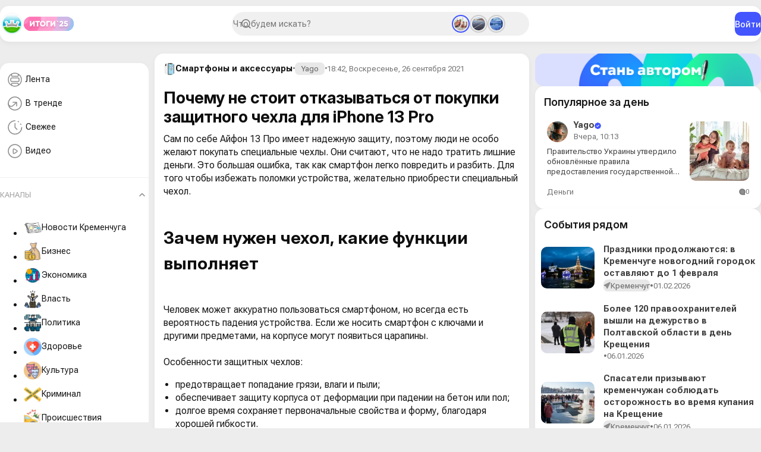

--- FILE ---
content_type: text/html; charset=utf-8
request_url: https://kremenchug.ua/news/consumer/smartphones-accessories/58554-pochemu-ne-stoit-otkazyvatsya-ot-pokupki-zashchitnogo-chehla-dlya-iphone-13-pro.html
body_size: 32272
content:
<!DOCTYPE html>
<html lang="ru">
<head>
	<title>Почему не стоит отказываться от покупки защитного чехла для iPhone 13 Pro</title>
<meta charset="utf-8">
<meta name="description" content="Сам по себе Айфон 13 Про имеет надежную защиту, поэтому люди не особо желают покупать специальные чехлы. Они считают, что не надо тратить лишние деньги. Это большая ошибка, так как смартфон легко повредить и разбить.">
<meta name="keywords" content="чехол, Айфон, купить, iPhone 13 Pro, чехлы, смартфон, защиту, защитить, качественный, падении">
<meta name="generator" content="DataLife Engine (https://dle-news.ru)">
<meta name="news_keywords" content="чехлы, смартфоны, iPhone, Apple, интернет-магазины">
<link rel="canonical" href="https://kremenchug.ua/news/consumer/smartphones-accessories/58554-pochemu-ne-stoit-otkazyvatsya-ot-pokupki-zashchitnogo-chehla-dlya-iphone-13-pro.html">
<link rel="alternate" type="application/rss+xml" title="Кременчуг Онлайн — городской портал RSS" href="https://kremenchug.ua/rss.xml">
<link rel="alternate" type="application/rss+xml" title="Кременчуг Онлайн — городской портал RSS Dzen" href="https://kremenchug.ua/rssdzen.xml">
<link rel="preconnect" href="https://kremenchug.ua/" fetchpriority="high">
<meta property="twitter:title" content="Почему не стоит отказываться от покупки защитного чехла для iPhone 13 Pro">
<meta property="twitter:url" content="https://kremenchug.ua/news/consumer/smartphones-accessories/58554-pochemu-ne-stoit-otkazyvatsya-ot-pokupki-zashchitnogo-chehla-dlya-iphone-13-pro.html">
<meta property="twitter:card" content="summary_large_image">
<meta property="twitter:image" content="https://kremenchug.ua/uploads/posts/2021-09/1632714899_wookie_iphone_1.jpg">
<meta property="twitter:description" content="Для того чтобы избежать поломки устройства, желательно приобрести специальный чехол. Зачем нужен чехол, какие функции выполняет Человек может аккуратно пользоваться смартфоном, но всегда есть вероятность падения устройства. Если же носить смартфон с ключами и другими предметами, на корпусе могут">
<meta property="og:type" content="article">
<meta property="og:site_name" content="Кременчуг Онлайн — городской портал">
<meta property="og:title" content="Почему не стоит отказываться от покупки защитного чехла для iPhone 13 Pro">
<meta property="og:url" content="https://kremenchug.ua/news/consumer/smartphones-accessories/58554-pochemu-ne-stoit-otkazyvatsya-ot-pokupki-zashchitnogo-chehla-dlya-iphone-13-pro.html">
<meta property="og:image" content="https://kremenchug.ua/uploads/posts/2021-09/1632714899_wookie_iphone_1.jpg">
<meta property="og:description" content="Для того чтобы избежать поломки устройства, желательно приобрести специальный чехол. Зачем нужен чехол, какие функции выполняет Человек может аккуратно пользоваться смартфоном, но всегда есть вероятность падения устройства. Если же носить смартфон с ключами и другими предметами, на корпусе могут">
<link href="/templates/Online/assets/css/app.min.css?v=c82e9" rel="stylesheet" type="text/css">
<link href="/templates/Online/assets/libs/fancyapp/fancybox.css?v=c82e9" rel="stylesheet" type="text/css">
<link href="/templates/Online/assets/libs/fancyapp/carousel.css?v=c82e9" rel="stylesheet" type="text/css">
<link href="/templates/Online/assets/libs/select2/select2.css?v=c82e9" rel="stylesheet" type="text/css">
<script src="/public/js/jquery4.js?v=c82e9"></script>
<script src="/public/js/jqueryui.js?v=c82e9" defer></script>
<script src="/public/js/dle_js.js?v=c82e9" defer></script>
<script src="/public/editor/tiny_mce/tinymce.min.js?v=c82e9" defer></script>
<script src="/templates/Online/assets/libs/player/playerjs.js?v=c82e9" defer></script>
<script type="application/ld+json">{"@context":"https://schema.org","@graph":[{"@type":"Article","@context":"https://schema.org/","publisher":{"@type":"Organization","name":"Кременчуг Онлайн","logo":{"@type":"ImageObject","url":"https://kremenchug.ua/templates/Repost/images/touch-icon-iphone.png"}},"name":"Почему не стоит отказываться от покупки защитного чехла для iPhone 13 Pro","headline":"Почему не стоит отказываться от покупки защитного чехла для iPhone 13 Pro","mainEntityOfPage":{"@type":"WebPage","@id":"https://kremenchug.ua/news/consumer/smartphones-accessories/58554-pochemu-ne-stoit-otkazyvatsya-ot-pokupki-zashchitnogo-chehla-dlya-iphone-13-pro.html"},"datePublished":"2021-09-26T18:42:23+03:00","author":{"@type":"Person","name":"Yago","url":"https://kremenchug.ua/user/Yago/"},"image":["https://kremenchug.ua/uploads/posts/2021-09/1632714899_wookie_iphone_1.jpg"],"description":"Для того чтобы избежать поломки устройства, желательно приобрести специальный чехол. Зачем нужен чехол, какие функции выполняет Человек может аккуратно пользоваться смартфоном, но всегда есть вероятность падения устройства. Если же носить смартфон с ключами и другими предметами, на корпусе могут"},{"@type":"BreadcrumbList","@context":"https://schema.org/","itemListElement":[{"@type":"ListItem","position":1,"item":{"@id":"https://kremenchug.ua/","name":"Кременчуг Онлайн"}},{"@type":"ListItem","position":2,"item":{"@id":"https://kremenchug.ua/news/","name":"Новости Кременчуга"}},{"@type":"ListItem","position":3,"item":{"@id":"https://kremenchug.ua/news/consumer/","name":"Потребитель"}},{"@type":"ListItem","position":4,"item":{"@id":"https://kremenchug.ua/news/consumer/smartphones-accessories/","name":"Смартфоны и аксессуары"}},{"@type":"ListItem","position":5,"item":{"@id":"https://kremenchug.ua/news/consumer/smartphones-accessories/58554-pochemu-ne-stoit-otkazyvatsya-ot-pokupki-zashchitnogo-chehla-dlya-iphone-13-pro.html","name":"Почему не стоит отказываться от покупки защитного чехла для iPhone 13 Pro"}}]}]}</script>
	<meta name="HandheldFriendly" content="true">
	<meta name="format-detection" content="telephone=no">
	<meta name="viewport" content="initial-scale=1.0, maximum-scale=1.0, width=device-width">
	<meta name="mobile-web-app-capable" content="yes">
	<meta name="apple-mobile-web-app-status-bar-style" content="default">
	<link rel="shortcut icon" href="/templates/Online/assets/img/icon.png">	
	
    
       
    
  	
  <script async src="https://pagead2.googlesyndication.com/pagead/js/adsbygoogle.js?client=ca-pub-2482261754013225"
     crossorigin="anonymous"></script>
</head>
<body>	
	 <header class="header" data-scroll="10" data-scroll-class="header__scroll">
    <div class="header__inner">
        <div class="header__start">
            <button type="button" class="mobile__menu-btn" aria-label="Open menu" data-pane-btn="mobile-menu">
                <svg width="30" height="30" viewBox="0 0 40 40" fill="none" xmlns="http://www.w3.org/2000/svg">
                    <path d="M10 14.5H29" stroke="#8E8E8E" stroke-width="2" stroke-linecap="round" />
                    <path d="M10 20.5H29" stroke="#8E8E8E" stroke-width="2" stroke-linecap="round" />
                    <path d="M10 26.5H29" stroke="#8E8E8E" stroke-width="2" stroke-linecap="round" />
                </svg>
            </button>
            <a href="/" class="header__logo">
                <img src="/templates/Online/assets/img/logo.png" alt="Кременчуг Онлайн" draggable="false" height="40" />
            </a>
            <a href="/digest.html" class="header__badge">
                <img src="/templates/Online/assets/img/results-2025.svg" alt="Результаты 2025" draggable="false" height="24" />
            </a>
        </div>
        <div class="header__search">
            <form id="q_search" class="search" action="/index.php" method="get">
                <div class="search__inner">
                    <input id="story" name="story" placeholder="Что будем искать?" type="search" class="search__form" />
                </div>
                
                <div class="stories"><a href="https://kremenchug.ua/news/consumer/money/72289-gosudarstvennaja-pomosch-semjam-s-detmi-v-ukraine-budet-naznachatsja-po-novym-pravilam.html" class="stories__item active">
    <img src="/uploads/posts/2026-01/thumbs/fe36648e51_family_kids.webp" alt="Государственная помощь семьям с детьми в Украине будет назначаться по новым правилам" draggable="false" /> 
</a>
<a href="https://kremenchug.ua/news/consumer/energy/72287-sonjachna-elektrostancija-pid-kljuch-dlja-domu-ta-biznesu-v-umovah-vidkljuchen.html" class="stories__item">
    <img src="/uploads/posts/2026-01/thumbs/8baa33ed28_ecolution_ses.webp" alt="Сонячна електростанція під ключ для дому та бізнесу в умовах відключень" draggable="false" /> 
</a>
<a href="https://kremenchug.ua/news/consumer/network-hardware/72286-montagscs.html" class="stories__item">
    <img src="/uploads/posts/2026-01/thumbs/58846fc1c5_ikscs_sks.webp" alt="Монтаж СКС: надійна основа вашої мережевої інфраструктури" draggable="false" /> 
</a>
</div>
                
                <input type="hidden" name="do" value="search" />
                <input type="hidden" name="subaction" value="search" />
            </form>
        </div>
        <div class="header__end">
             
            <button class="btn btn-primary" type="button" data-modal-btn="auth">Войти</button>
            
        </div>
    </div>
</header>
<main class="main">
    
    <aside class="main__aside"><div class="sidebar" data-scroll="10" data-scroll-class="sidebar__scroll">
    <div class="card pb-2">
        <ul class="sidebar__menu">
            <li class="sidebar__menu-item">
                <a href="/news/">
                    <svg width="35" height="35" viewBox="0 0 35 35" fill="none" xmlns="http://www.w3.org/2000/svg">
                        <path
                            d="M11.4264 26.4854C13.0609 27.4479 14.966 28 17 28C19.0937 28 21.0507 27.4151 22.7167 26.3997M11.4264 26.4854C8.17911 24.5732 6 21.0411 6 17C6 12.9589 8.17911 9.42679 11.4264 7.51458M11.4264 26.4854V24.0714C11.4264 23.4243 11.9319 22.8998 12.5554 22.8998H21.5877C22.2112 22.8998 22.7167 23.4243 22.7167 24.0714V26.3997M22.7167 26.3997C25.8847 24.4689 28 20.9814 28 17C28 13.0186 25.8847 9.53115 22.7167 7.60029M22.7167 7.60029C21.0507 6.58493 19.0937 6 17 6C14.966 6 13.0609 6.55208 11.4264 7.51458M22.7167 7.60029V10.0714C22.7167 10.7184 22.2112 11.2429 21.5877 11.2429H12.5554C11.9319 11.2429 11.4264 10.7184 11.4264 10.0714V7.51458M11.9683 20.1174H22.1748C23.2223 20.1174 24.0715 19.2362 24.0715 18.1492V15.9936C24.0715 14.9066 23.2223 14.0254 22.1748 14.0254H11.9683C10.9207 14.0254 10.0715 14.9066 10.0715 15.9936V18.1492C10.0715 19.2362 10.9207 20.1174 11.9683 20.1174Z"
                            stroke="#464C81"
                            stroke-width="1.5"
                        />
                    </svg>
                    Лента
                </a>
            </li>
            <li class="sidebar__menu-item">
                <a href="/trends.html">
                    <svg width="35" height="35" viewBox="0 0 35 35" fill="none" xmlns="http://www.w3.org/2000/svg">
                        <path
                            d="M20 15V21.1818M20 15H13.8182M20 15L14.0607 20.515C10.9915 23.365 6 21.1884 6 17"
                            stroke="#8E8E8E"
                            stroke-width="1.5"
                            stroke-linecap="round"
                            stroke-linejoin="round"
                        />
                        <circle cx="17" cy="17" r="11" stroke="#8E8E8E" stroke-width="1.5" />
                    </svg>

                    В тренде
                </a>
            </li>
            <li class="sidebar__menu-item">
                <a href="/index.php?do=lastnews">
                    <svg width="35" height="35" viewBox="0 0 35 35" fill="none" xmlns="http://www.w3.org/2000/svg">
                        <path
                            d="M27.2265 12.3799C27.0579 12.0262 26.8708 11.6807 26.6655 11.3453M28.5 17.25C28.5 23.4632 23.4632 28.5 17.25 28.5C11.0368 28.5 6 23.4632 6 17.25C6 11.0368 11.0368 6 17.25 6M17.25 10.5V17.25L20.625 20.625M22.3515 7.29171C22.6709 7.46125 22.9788 7.64409 23.2749 7.83919M17.25 10.5V17.25L20.625 20.625"
                            stroke="#8E8E8E"
                            stroke-width="1.5"
                            stroke-linecap="round"
                            stroke-linejoin="round"
                        />
                    </svg>

                    Свежее
                </a>
            </li>
            
            <li class="sidebar__menu-item">
                <a href="/video.html">
                    <svg width="35" height="35" viewBox="0 0 35 35" fill="none" xmlns="http://www.w3.org/2000/svg">
                        <path
                            d="M28 17C28 23.0751 23.0751 28 17 28C10.9249 28 6 23.0751 6 17C6 10.9249 10.9249 6 17 6C23.0751 6 28 10.9249 28 17Z"
                            stroke="#8E8E8E"
                            stroke-width="1.5"
                            stroke-linecap="round"
                            stroke-linejoin="round"
                        />
                        <path
                            d="M19.4159 18.875C20.5958 18.1401 21.1858 17.7726 21.1858 17.25C21.1858 16.7274 20.5958 16.3599 19.4159 15.625L17.4358 14.3918C16.0051 13.5007 15.2898 13.0552 14.7378 13.3312C14.1858 13.6072 14.1858 14.4104 14.1858 16.0167V18.4833C14.1858 20.0896 14.1858 20.8928 14.7378 21.1688C15.2898 21.4448 16.0051 20.9993 17.4358 20.1082L19.4159 18.875Z"
                            stroke="#8E8E8E"
                            stroke-width="1.5"
                            stroke-linecap="round"
                            stroke-linejoin="round"
                        />
                    </svg>
                    Видео
                </a>
            </li>
        </ul>
        <hr class="sidebar__deviver" />
        <div class="sidebar__spoiler">
            <div class="spoiler">
                <button class="spoiler-toggle active">Каналы</button>
                <div class="spoiler-content show">
<ul class="sidebar__channels">
     <li class="sidebar__channels-item">
        <a href="https://kremenchug.ua/news/" class="px-3">  <img src="/uploads/icons/7c8041642e_news.webp" alt="Новости Кременчуга" draggable="false" /> Новости Кременчуга </a>
    </li><li class="sidebar__channels-item">
        <a href="https://kremenchug.ua/news/business/" class="px-3">  <img src="/uploads/icons/4910995.webp" alt="Бизнес" draggable="false" /> Бизнес </a>
    </li><li class="sidebar__channels-item">
        <a href="https://kremenchug.ua/news/economics/" class="px-3">  <img src="/uploads/icons/09b0858092_5776595.webp" alt="Экономика" draggable="false" /> Экономика </a>
    </li><li class="sidebar__channels-item">
        <a href="https://kremenchug.ua/news/power/" class="px-3">  <img src="/uploads/icons/3053796.webp" alt="Власть" draggable="false" /> Власть </a>
    </li><li class="sidebar__channels-item">
        <a href="https://kremenchug.ua/news/politics/" class="px-3">  <img src="/uploads/icons/2201605.webp" alt="Политика" draggable="false" /> Политика </a>
    </li><li class="sidebar__channels-item">
        <a href="https://kremenchug.ua/news/health/" class="px-3">  <img src="/uploads/icons/ff1a910aa3_1040238.webp" alt="Здоровье" draggable="false" /> Здоровье </a>
    </li><li class="sidebar__channels-item">
        <a href="https://kremenchug.ua/news/culture/" class="px-3">  <img src="/uploads/icons/1465117.webp" alt="Культура" draggable="false" /> Культура </a>
    </li><li class="sidebar__channels-item">
        <a href="https://kremenchug.ua/news/crime/" class="px-3">  <img src="/uploads/icons/924871.webp" alt="Криминал" draggable="false" /> Криминал </a>
    </li><li class="sidebar__channels-item">
        <a href="https://kremenchug.ua/news/incidents/" class="px-3">  <img src="/uploads/icons/e7546b9cda_4351026.webp" alt="Происшествия" draggable="false" /> Происшествия </a>
    </li><li class="sidebar__channels-item">
        <a href="https://kremenchug.ua/news/education/" class="px-3">  <img src="/uploads/icons/ce61459940_10617638.webp" alt="Образование" draggable="false" /> Образование </a>
    </li><li class="sidebar__channels-item">
        <a href="https://kremenchug.ua/news/society/" class="px-3">  <img src="/uploads/icons/7e516fd01b_10397483.webp" alt="Общество" draggable="false" /> Общество </a>
    </li><li class="sidebar__channels-item">
        <a href="https://kremenchug.ua/news/events/" class="px-3">  <img src="/uploads/icons/de8fc202bd_7514293.webp" alt="События" draggable="false" /> События </a>
    </li><li class="sidebar__channels-item">
        <a href="https://kremenchug.ua/news/sport/" class="px-3">  <img src="/uploads/icons/3081132.webp" alt="Спорт" draggable="false" /> Спорт </a>
    </li><li class="sidebar__channels-item">
        <a href="https://kremenchug.ua/news/sport/basketball/" class="px-3">  <img src="/uploads/icons/a0732fcd97_3561718.webp" alt="Баскетбол" draggable="false" /> Баскетбол </a>
    </li><li class="sidebar__channels-item">
        <a href="https://kremenchug.ua/news/sport/combat/" class="px-3">  <img src="/uploads/icons/445ad358aa_3270507.webp" alt="Единоборства" draggable="false" /> Единоборства </a>
    </li><li class="sidebar__channels-item">
        <a href="https://kremenchug.ua/news/sport/football/" class="px-3">  <img src="/uploads/icons/188864.webp" alt="Футбол" draggable="false" /> Футбол </a>
    </li><li class="sidebar__channels-item">
        <a href="https://kremenchug.ua/news/technology/" class="px-3">  <img src="/uploads/icons/b37de73f46_9934587.webp" alt="Технологии" draggable="false" /> Технологии </a>
    </li><li class="sidebar__channels-item">
        <a href="https://kremenchug.ua/news/kaleidoscope/" class="px-3">  <img src="/uploads/icons/032ae738e9_5283309.webp" alt="Калейдоскоп" draggable="false" /> Калейдоскоп </a>
    </li><li class="sidebar__channels-item">
        <a href="https://kremenchug.ua/news/ukraine/" class="px-3">  <img src="/uploads/icons/7beab1b6a1_10985838.webp" alt="В Украине" draggable="false" /> В Украине </a>
    </li><li class="sidebar__channels-item">
        <a href="https://kremenchug.ua/news/site/" class="px-3">  <img src="/uploads/icons/1247f0916e_55767668878.webp" alt="Новости сайта" draggable="false" /> Новости сайта </a>
    </li><li class="sidebar__channels-item">
        <a href="https://kremenchug.ua/news/consumer/" class="px-3">  <img src="/uploads/icons/85d118ec98_2760970.webp" alt="Потребитель" draggable="false" /> Потребитель </a>
    </li><li class="sidebar__channels-item">
        <a href="https://kremenchug.ua/news/consumer/autos/" class="px-3">  <img src="/uploads/icons/3f3981f272_6122034.webp" alt="Авто" draggable="false" /> Авто </a>
    </li><li class="sidebar__channels-item">
        <a href="https://kremenchug.ua/news/consumer/autoparts/" class="px-3">  <img src="/uploads/icons/0f5fcc16b8_258836.webp" alt="Автозапчасти" draggable="false" /> Автозапчасти </a>
    </li><li class="sidebar__channels-item">
        <a href="https://kremenchug.ua/news/consumer/cars/" class="px-3">  <img src="/uploads/icons/163b8eeda2_3301565.webp" alt="Автомобили" draggable="false" /> Автомобили </a>
    </li><li class="sidebar__channels-item">
        <a href="https://kremenchug.ua/news/consumer/motorist/" class="px-3">  <img src="/uploads/icons/a0e41f42cc_512.webp" alt="Автомобилисту" draggable="false" /> Автомобилисту </a>
    </li><li class="sidebar__channels-item">
        <a href="https://kremenchug.ua/news/consumer/car-dealerships/" class="px-3">  <img src="/uploads/icons/fe35d26828_5140050.webp" alt="Автосалоны" draggable="false" /> Автосалоны </a>
    </li><li class="sidebar__channels-item">
        <a href="https://kremenchug.ua/news/consumer/autochemicals/" class="px-3">  <img src="/uploads/icons/1fb604b9c2_2052433.webp" alt="Автохимия" draggable="false" /> Автохимия </a>
    </li><li class="sidebar__channels-item">
        <a href="https://kremenchug.ua/news/consumer/driving-school/" class="px-3">  <img src="/uploads/icons/30563b6cfe_2916287.webp" alt="Автошколы и курсы" draggable="false" /> Автошколы и курсы </a>
    </li><li class="sidebar__channels-item">
        <a href="https://kremenchug.ua/news/consumer/accessories/" class="px-3">  <img src="/uploads/icons/94e1c6dccc_16217101.webp" alt="Аксессуары" draggable="false" /> Аксессуары </a>
    </li><li class="sidebar__channels-item">
        <a href="https://kremenchug.ua/news/consumer/alcohol/" class="px-3">  <img src="/uploads/icons/39c9d31a56_5475467567567.webp" alt="Алкогольные напитки" draggable="false" /> Алкогольные напитки </a>
    </li><li class="sidebar__channels-item">
        <a href="https://kremenchug.ua/news/consumer/banks/" class="px-3">  <img src="/uploads/icons/0ba35c12ae_169850.webp" alt="Банки" draggable="false" /> Банки </a>
    </li><li class="sidebar__channels-item">
        <a href="https://kremenchug.ua/news/consumer/pools/" class="px-3">  <img src="/uploads/icons/d77dd4403a_1041007.webp" alt="Бассейны" draggable="false" /> Бассейны </a>
    </li><li class="sidebar__channels-item">
        <a href="https://kremenchug.ua/news/consumer/security/" class="px-3">  <img src="/uploads/icons/2345454.webp" alt="Безопасность" draggable="false" /> Безопасность </a>
    </li><li class="sidebar__channels-item">
        <a href="https://kremenchug.ua/news/consumer/improvement/" class="px-3">  <img src="/uploads/icons/961e74d967_1675982053.webp" alt="Благоустройство" draggable="false" /> Благоустройство </a>
    </li><li class="sidebar__channels-item">
        <a href="https://kremenchug.ua/news/consumer/accounting/" class="px-3">  <img src="/uploads/icons/aa4e7c7e78_6059929.webp" alt="Бухгалтерия" draggable="false" /> Бухгалтерия </a>
    </li><li class="sidebar__channels-item">
        <a href="https://kremenchug.ua/news/consumer/appliances/" class="px-3">  <img src="/uploads/icons/c5a7964b39_2243724.webp" alt="Бытовая техника" draggable="false" /> Бытовая техника </a>
    </li><li class="sidebar__channels-item">
        <a href="https://kremenchug.ua/news/consumer/chemicals/" class="px-3">  <img src="/uploads/icons/d80cc544f9_1687250843.webp" alt="Бытовая химия" draggable="false" /> Бытовая химия </a>
    </li><li class="sidebar__channels-item">
        <a href="https://kremenchug.ua/news/consumer/bathroom/" class="px-3">  <img src="/uploads/icons/e9a01e0fa2_3305931.webp" alt="Ванная и сантехника" draggable="false" /> Ванная и сантехника </a>
    </li><li class="sidebar__channels-item">
        <a href="https://kremenchug.ua/news/consumer/bikes/" class="px-3">  <img src="/uploads/icons/08e5b187f6_2972185.webp" alt="Велосипеды" draggable="false" /> Велосипеды </a>
    </li><li class="sidebar__channels-item">
        <a href="https://kremenchug.ua/news/consumer/ventilation/" class="px-3">  <img src="/uploads/icons/6b82687dae_4857101.webp" alt="Вентиляция и кондиционирование" draggable="false" /> Вентиляция и кондиционирование </a>
    </li><li class="sidebar__channels-item">
        <a href="https://kremenchug.ua/news/consumer/videocontrol/" class="px-3">  Видеонаблюдение и охрана </a>
    </li><li class="sidebar__channels-item">
        <a href="https://kremenchug.ua/news/consumer/virtual-reality/" class="px-3">  Виртуальная реальность </a>
    </li><li class="sidebar__channels-item">
        <a href="https://kremenchug.ua/news/consumer/water/" class="px-3">  <img src="/uploads/icons/1107edd781_9746852.webp" alt="Водоснабжение" draggable="false" /> Водоснабжение </a>
    </li><li class="sidebar__channels-item">
        <a href="https://kremenchug.ua/news/consumer/military/" class="px-3">  <img src="/uploads/icons/7b8fb4d2f5_1615475.webp" alt="Военторг" draggable="false" /> Военторг </a>
    </li><li class="sidebar__channels-item">
        <a href="https://kremenchug.ua/news/consumer/gadgets/" class="px-3">  <img src="/uploads/icons/523f89fcdb_3731134.webp" alt="Гаджеты" draggable="false" /> Гаджеты </a>
    </li><li class="sidebar__channels-item">
        <a href="https://kremenchug.ua/news/consumer/gamer/" class="px-3">  Геймеру </a>
    </li><li class="sidebar__channels-item">
        <a href="https://kremenchug.ua/news/consumer/gambling/" class="px-3">  <img src="/uploads/icons/1044672.webp" alt="Гемблинг" draggable="false" /> Гемблинг </a>
    </li><li class="sidebar__channels-item">
        <a href="https://kremenchug.ua/news/consumer/hotels/" class="px-3">  Гостиницы </a>
    </li><li class="sidebar__channels-item">
        <a href="https://kremenchug.ua/news/consumer/doors/" class="px-3">  Двери </a>
    </li><li class="sidebar__channels-item">
        <a href="https://kremenchug.ua/news/consumer/money/" class="px-3">  <img src="/uploads/icons/3e5e0b18af_5531983.webp" alt="Деньги" draggable="false" /> Деньги </a>
    </li><li class="sidebar__channels-item">
        <a href="https://kremenchug.ua/news/consumer/childrens/" class="px-3">  <img src="/uploads/icons/d26b31e03b_1807601.webp" alt="Детский мир" draggable="false" /> Детский мир </a>
    </li><li class="sidebar__channels-item">
        <a href="https://kremenchug.ua/news/consumer/design-decor/" class="px-3">  <img src="/uploads/icons/5d4c291fa9_6333253.webp" alt="Дизайн и декор" draggable="false" /> Дизайн и декор </a>
    </li><li class="sidebar__channels-item">
        <a href="https://kremenchug.ua/news/consumer/home-textiles/" class="px-3">  <img src="/uploads/icons/36d4fea2f7_532017.webp" alt="Домашний текстиль" draggable="false" /> Домашний текстиль </a>
    </li><li class="sidebar__channels-item">
        <a href="https://kremenchug.ua/news/consumer/homemaker/" class="px-3">  <img src="/uploads/icons/8fc477d2ad_7029204.webp" alt="Домохозяйке" draggable="false" /> Домохозяйке </a>
    </li><li class="sidebar__channels-item">
        <a href="https://kremenchug.ua/news/consumer/cargo-delivery/" class="px-3">  <img src="/uploads/icons/f69b5d34c6_4305325.webp" alt="Доставка грузов" draggable="false" /> Доставка грузов </a>
    </li><li class="sidebar__channels-item">
        <a href="https://kremenchug.ua/news/consumer/food-delivery/" class="px-3">  Доставка еды </a>
    </li><li class="sidebar__channels-item">
        <a href="https://kremenchug.ua/news/consumer/leisure/" class="px-3">  <img src="/uploads/icons/d5eba3c05e_2291927.webp" alt="Досуг и развлечения" draggable="false" /> Досуг и развлечения </a>
    </li><li class="sidebar__channels-item">
        <a href="https://kremenchug.ua/news/consumer/animals/" class="px-3">  <img src="/uploads/icons/73fae168ea_3047928.webp" alt="Животные" draggable="false" /> Животные </a>
    </li><li class="sidebar__channels-item">
        <a href="https://kremenchug.ua/news/consumer/housing/" class="px-3">  <img src="/uploads/icons/4d71242229_6597982.webp" alt="Жильё" draggable="false" /> Жильё </a>
    </li><li class="sidebar__channels-item">
        <a href="https://kremenchug.ua/news/consumer/health-beauty/" class="px-3">  <img src="/uploads/icons/04ea073dcb_1407886.webp" alt="Здоровье и красота" draggable="false" /> Здоровье и красота </a>
    </li><li class="sidebar__channels-item">
        <a href="https://kremenchug.ua/news/consumer/land/" class="px-3">  <img src="/uploads/icons/f29fca43ab_3175245.webp" alt="Землеустройство" draggable="false" /> Землеустройство </a>
    </li><li class="sidebar__channels-item">
        <a href="https://kremenchug.ua/news/consumer/knowledge/" class="px-3">  <img src="/uploads/icons/c30eb5c8ce_2762403.webp" alt="Знания" draggable="false" /> Знания </a>
    </li><li class="sidebar__channels-item">
        <a href="https://kremenchug.ua/news/consumer/games/" class="px-3">  <img src="/uploads/icons/2130260.webp" alt="Игры, развлечения" draggable="false" /> Игры, развлечения </a>
    </li><li class="sidebar__channels-item">
        <a href="https://kremenchug.ua/news/consumer/languages/" class="px-3">  <img src="/uploads/icons/1642326255_8540837.webp" alt="Иностранные языки" draggable="false" /> Иностранные языки </a>
    </li><li class="sidebar__channels-item">
        <a href="https://kremenchug.ua/news/consumer/internet/" class="px-3">  Интернет и хостинг </a>
    </li><li class="sidebar__channels-item">
        <a href="https://kremenchug.ua/news/consumer/interiors/" class="px-3">  <img src="/uploads/icons/e335ae254b_11761468.webp" alt="Интерьер" draggable="false" /> Интерьер </a>
    </li><li class="sidebar__channels-item">
        <a href="https://kremenchug.ua/news/consumer/interior/" class="px-3">  <img src="/uploads/icons/33e088c617_2984892.webp" alt="Интерьер и дизайн" draggable="false" /> Интерьер и дизайн </a>
    </li><li class="sidebar__channels-item">
        <a href="https://kremenchug.ua/news/consumer/fireplaces-stoves/" class="px-3">  <img src="/uploads/icons/d0f9e4e51d_7570731.webp" alt="Камины и печи" draggable="false" /> Камины и печи </a>
    </li><li class="sidebar__channels-item">
        <a href="https://kremenchug.ua/news/consumer/clinics/" class="px-3">  <img src="/uploads/icons/00a7437e58_746814.webp" alt="Клиники и медицинские центры" draggable="false" /> Клиники и медицинские центры </a>
    </li><li class="sidebar__channels-item">
        <a href="https://kremenchug.ua/news/consumer/cleaning/" class="px-3">  <img src="/uploads/icons/fcdca049a2_994928.webp" alt="Клининг" draggable="false" /> Клининг </a>
    </li><li class="sidebar__channels-item">
        <a href="https://kremenchug.ua/news/consumer/computers/" class="px-3">  <img src="/uploads/icons/55ca7c0a6f_1142705.webp" alt="Компьютеры и комплектующие" draggable="false" /> Компьютеры и комплектующие </a>
    </li><li class="sidebar__channels-item">
        <a href="https://kremenchug.ua/news/consumer/candy/" class="px-3">  Кондитерские изделия и сладости </a>
    </li><li class="sidebar__channels-item">
        <a href="https://kremenchug.ua/news/consumer/conditioning/" class="px-3">  Кондиционирование и вентиляция </a>
    </li><li class="sidebar__channels-item">
        <a href="https://kremenchug.ua/news/consumer/consulting/" class="px-3">  Консалтинг </a>
    </li><li class="sidebar__channels-item">
        <a href="https://kremenchug.ua/news/consumer/cosmetics/" class="px-3">  <img src="/uploads/icons/239f4376e5_3501241.webp" alt="Косметика и парфюмерия" draggable="false" /> Косметика и парфюмерия </a>
    </li><li class="sidebar__channels-item">
        <a href="https://kremenchug.ua/news/consumer/cosmetology/" class="px-3">  <img src="/uploads/icons/7768fb1bee_1675328994.webp" alt="Косметология" draggable="false" /> Косметология </a>
    </li><li class="sidebar__channels-item">
        <a href="https://kremenchug.ua/news/consumer/coffee/" class="px-3">  <img src="/uploads/icons/75facd5b66_2203282.webp" alt="Кофе и ростерии" draggable="false" /> Кофе и ростерии </a>
    </li><li class="sidebar__channels-item">
        <a href="https://kremenchug.ua/news/consumer/beauty/" class="px-3">  <img src="/uploads/icons/355f5439f5_6449086.webp" alt="Красота" draggable="false" /> Красота </a>
    </li><li class="sidebar__channels-item">
        <a href="https://kremenchug.ua/news/consumer/beauty-health/" class="px-3">  Красота и здоровье </a>
    </li><li class="sidebar__channels-item">
        <a href="https://kremenchug.ua/news/consumer/credit/" class="px-3">  <img src="/uploads/icons/432c5f325f_1211591.webp" alt="Кредитование" draggable="false" /> Кредитование </a>
    </li><li class="sidebar__channels-item">
        <a href="https://kremenchug.ua/news/consumer/cryptocurrency/" class="px-3">  Криптовалюты и инвестирование </a>
    </li><li class="sidebar__channels-item">
        <a href="https://kremenchug.ua/news/consumer/roofing/" class="px-3">  Кровельные материалы </a>
    </li><li class="sidebar__channels-item">
        <a href="https://kremenchug.ua/news/consumer/cooking/" class="px-3">  <img src="/uploads/icons/8bcffb5bf0_16682087.webp" alt="Кулинария" draggable="false" /> Кулинария </a>
    </li><li class="sidebar__channels-item">
        <a href="https://kremenchug.ua/news/consumer/kitchen/" class="px-3">  <img src="/uploads/icons/39ceead318_3095286.webp" alt="Кухня" draggable="false" /> Кухня </a>
    </li><li class="sidebar__channels-item">
        <a href="https://kremenchug.ua/news/consumer/kitchenware/" class="px-3">  Кухонная утварь </a>
    </li><li class="sidebar__channels-item">
        <a href="https://kremenchug.ua/news/consumer/lacquers/" class="px-3">  <img src="/uploads/icons/91a6b1181b_6497129.webp" alt="Лакокрасочная продукция" draggable="false" /> Лакокрасочная продукция </a>
    </li><li class="sidebar__channels-item">
        <a href="https://kremenchug.ua/news/consumer/medicines/" class="px-3">  <img src="/uploads/icons/b4ef68769e_1546191.webp" alt="Лекарства" draggable="false" /> Лекарства </a>
    </li><li class="sidebar__channels-item">
        <a href="https://kremenchug.ua/news/consumer/love/" class="px-3">  <img src="/uploads/icons/eda36bba6e_5001429.webp" alt="Любовь и отношения" draggable="false" /> Любовь и отношения </a>
    </li><li class="sidebar__channels-item">
        <a href="https://kremenchug.ua/news/consumer/furniture/" class="px-3">  <img src="/uploads/icons/3821b1895d_5540319.webp" alt="Мебель" draggable="false" /> Мебель </a>
    </li><li class="sidebar__channels-item">
        <a href="https://kremenchug.ua/news/consumer/furniture-fittings/" class="px-3">  Мебель и фурнитура </a>
    </li><li class="sidebar__channels-item">
        <a href="https://kremenchug.ua/news/consumer/medicine/" class="px-3">  <img src="/uploads/icons/df58fc0cb1_3567430.webp" alt="Медицина" draggable="false" /> Медицина </a>
    </li><li class="sidebar__channels-item">
        <a href="https://kremenchug.ua/news/consumer/medical-equipment/" class="px-3">  <img src="/uploads/icons/1764c38578_3022346.webp" alt="Медицинское оборудование" draggable="false" /> Медицинское оборудование </a>
    </li><li class="sidebar__channels-item">
        <a href="https://kremenchug.ua/news/consumer/metal/" class="px-3">  <img src="/uploads/icons/b07e8d6bc3_7263600.webp" alt="Металлы и металлопрокат" draggable="false" /> Металлы и металлопрокат </a>
    </li><li class="sidebar__channels-item">
        <a href="https://kremenchug.ua/news/consumer/honey/" class="px-3">  Мёд и пчеловодство </a>
    </li><li class="sidebar__channels-item">
        <a href="https://kremenchug.ua/news/consumer/smartphones/" class="px-3">  <img src="/uploads/icons/d1bac5342a_2113334.webp" alt="Мобильные телефоны, смартфоны" draggable="false" /> Мобильные телефоны, смартфоны </a>
    </li><li class="sidebar__channels-item">
        <a href="https://kremenchug.ua/news/consumer/fashion/" class="px-3">  <img src="/uploads/icons/76bc58f677_10786226.webp" alt="Мода и стиль" draggable="false" /> Мода и стиль </a>
    </li><li class="sidebar__channels-item">
        <a href="https://kremenchug.ua/news/consumer/music/" class="px-3">  Музыка </a>
    </li><li class="sidebar__channels-item">
        <a href="https://kremenchug.ua/news/consumer/drinks/" class="px-3">  <img src="/uploads/icons/4962cc4603_3731146.webp" alt="Напитки" draggable="false" /> Напитки </a>
    </li><li class="sidebar__channels-item">
        <a href="https://kremenchug.ua/news/consumer/flooring/" class="px-3">  Напольные покрытия </a>
    </li><li class="sidebar__channels-item">
        <a href="https://kremenchug.ua/news/consumer/addiction-alcoholism/" class="px-3">  Наркомания и алкоголизм </a>
    </li><li class="sidebar__channels-item">
        <a href="https://kremenchug.ua/news/consumer/realty/" class="px-3">  <img src="/uploads/icons/8df9d3bba0_10642906.webp" alt="Недвижимость" draggable="false" /> Недвижимость </a>
    </li><li class="sidebar__channels-item">
        <a href="https://kremenchug.ua/news/consumer/petrol/" class="px-3">  <img src="/uploads/icons/ba6e92f602_petroleum.webp" alt="Нефтепродукты" draggable="false" /> Нефтепродукты </a>
    </li><li class="sidebar__channels-item">
        <a href="https://kremenchug.ua/news/consumer/newyear/" class="px-3">  Новый год </a>
    </li><li class="sidebar__channels-item">
        <a href="https://kremenchug.ua/news/consumer/shoes/" class="px-3">  <img src="/uploads/icons/c01a36b2e9_4841984.webp" alt="Обувь" draggable="false" /> Обувь </a>
    </li><li class="sidebar__channels-item">
        <a href="https://kremenchug.ua/news/consumer/clothes/" class="px-3">  <img src="/uploads/icons/65f4e5fae9_2331716.webp" alt="Одежда" draggable="false" /> Одежда </a>
    </li><li class="sidebar__channels-item">
        <a href="https://kremenchug.ua/news/consumer/windows/" class="px-3">  <img src="/uploads/icons/5dd70accad_10142837.webp" alt="Окна и профиль" draggable="false" /> Окна и профиль </a>
    </li><li class="sidebar__channels-item">
        <a href="https://kremenchug.ua/news/consumer/optics/" class="px-3">  <img src="/uploads/icons/2016ec4952_1078276.webp" alt="Оптика" draggable="false" /> Оптика </a>
    </li><li class="sidebar__channels-item">
        <a href="https://kremenchug.ua/news/consumer/guns/" class="px-3">  Оружие и комплектующие </a>
    </li><li class="sidebar__channels-item">
        <a href="https://kremenchug.ua/news/consumer/light/" class="px-3">  <img src="/uploads/icons/3eb601da7e_5956075.webp" alt="Освещение" draggable="false" /> Освещение </a>
    </li><li class="sidebar__channels-item">
        <a href="https://kremenchug.ua/news/consumer/relax/" class="px-3">  <img src="/uploads/icons/2ee4297d60_2960641.webp" alt="Отдых и оздоровление" draggable="false" /> Отдых и оздоровление </a>
    </li><li class="sidebar__channels-item">
        <a href="https://kremenchug.ua/news/consumer/heating/" class="px-3">  <img src="/uploads/icons/6c1a01bb1d_445776.webp" alt="Отопление" draggable="false" /> Отопление </a>
    </li><li class="sidebar__channels-item">
        <a href="https://kremenchug.ua/news/consumer/heating-systems/" class="px-3">  <img src="/uploads/icons/d0deab37dd_7959053.webp" alt="Отопительные системы" draggable="false" /> Отопительные системы </a>
    </li><li class="sidebar__channels-item">
        <a href="https://kremenchug.ua/news/consumer/office/" class="px-3">  Офис и канцтовары </a>
    </li><li class="sidebar__channels-item">
        <a href="https://kremenchug.ua/news/consumer/hunting/" class="px-3">  Охота </a>
    </li><li class="sidebar__channels-item">
        <a href="https://kremenchug.ua/news/consumer/translation/" class="px-3">  <img src="/uploads/icons/26eb1a438b_3898078.webp" alt="Переводчики" draggable="false" /> Переводчики </a>
    </li><li class="sidebar__channels-item">
        <a href="https://kremenchug.ua/news/consumer/drinking-water/" class="px-3">  <img src="/uploads/icons/cad287c82a_2788969.webp" alt="Питьевая вода" draggable="false" /> Питьевая вода </a>
    </li><li class="sidebar__channels-item">
        <a href="https://kremenchug.ua/news/consumer/pizzerias/" class="px-3">  <img src="/uploads/icons/eccb013305_16134145.webp" alt="Пиццерии" draggable="false" /> Пиццерии </a>
    </li><li class="sidebar__channels-item">
        <a href="https://kremenchug.ua/news/consumer/gifts/" class="px-3">  <img src="/uploads/icons/937c1a177b_215844.webp" alt="Подарки" draggable="false" /> Подарки </a>
    </li><li class="sidebar__channels-item">
        <a href="https://kremenchug.ua/news/consumer/printing/" class="px-3">  <img src="/uploads/icons/05b13089a0_2832794.webp" alt="Полиграфия" draggable="false" /> Полиграфия </a>
    </li><li class="sidebar__channels-item">
        <a href="https://kremenchug.ua/news/consumer/law/" class="px-3">  <img src="/uploads/icons/ca9273f606_1615071.webp" alt="Право, юриспруденция" draggable="false" /> Право, юриспруденция </a>
    </li><li class="sidebar__channels-item">
        <a href="https://kremenchug.ua/news/consumer/programming/" class="px-3">  <img src="/uploads/icons/4d1dd0a27f_2274766.webp" alt="Программирование и ПО" draggable="false" /> Программирование и ПО </a>
    </li><li class="sidebar__channels-item">
        <a href="https://kremenchug.ua/news/consumer/food/" class="px-3">  <img src="/uploads/icons/d3852b7f14_3437541.webp" alt="Продукты питания" draggable="false" /> Продукты питания </a>
    </li><li class="sidebar__channels-item">
        <a href="https://kremenchug.ua/news/consumer/products-delivery/" class="px-3">  <img src="/uploads/icons/9326a759f4_7541708.webp" alt="Продукты с доставкой" draggable="false" /> Продукты с доставкой </a>
    </li><li class="sidebar__channels-item">
        <a href="https://kremenchug.ua/news/consumer/industry/" class="px-3">  <img src="/uploads/icons/98a2626c90_2051483.webp" alt="Производство, оборудование" draggable="false" /> Производство, оборудование </a>
    </li><li class="sidebar__channels-item">
        <a href="https://kremenchug.ua/news/consumer/industry-manufacturing/" class="px-3">  <img src="/uploads/icons/f9202df731_5918762.webp" alt="Промышленность и производство" draggable="false" /> Промышленность и производство </a>
    </li><li class="sidebar__channels-item">
        <a href="https://kremenchug.ua/news/consumer/psychology/" class="px-3">  Психология </a>
    </li><li class="sidebar__channels-item">
        <a href="https://kremenchug.ua/news/consumer/travel/" class="px-3">  <img src="/uploads/icons/4f31c26004_201623.webp" alt="Путешествия, туризм" draggable="false" /> Путешествия, туризм </a>
    </li><li class="sidebar__channels-item">
        <a href="https://kremenchug.ua/news/consumer/entertainments/" class="px-3">  Развлечения </a>
    </li><li class="sidebar__channels-item">
        <a href="https://kremenchug.ua/news/consumer/advertising/" class="px-3">  <img src="/uploads/icons/65e2e7d1a4_5225340.webp" alt="Реклама и маркетинг" draggable="false" /> Реклама и маркетинг </a>
    </li><li class="sidebar__channels-item">
        <a href="https://kremenchug.ua/news/consumer/overhaul/" class="px-3">  <img src="/uploads/icons/77f99a600b_2942587.webp" alt="Ремонт" draggable="false" /> Ремонт </a>
    </li><li class="sidebar__channels-item">
        <a href="https://kremenchug.ua/news/consumer/repair/" class="px-3">  Ремонт техники, сервисные центры </a>
    </li><li class="sidebar__channels-item">
        <a href="https://kremenchug.ua/news/consumer/ritual/" class="px-3">  <img src="/uploads/icons/c519c481f5_2941779.webp" alt="Ритуальные услуги" draggable="false" /> Ритуальные услуги </a>
    </li><li class="sidebar__channels-item">
        <a href="https://kremenchug.ua/news/consumer/fishing/" class="px-3">  <img src="/uploads/icons/d4e1ccd22b_3733265.webp" alt="Рыбалка" draggable="false" /> Рыбалка </a>
    </li><li class="sidebar__channels-item">
        <a href="https://kremenchug.ua/news/consumer/gardener/" class="px-3">  Садоводу </a>
    </li><li class="sidebar__channels-item">
        <a href="https://kremenchug.ua/news/consumer/wedding/" class="px-3">  <img src="/uploads/icons/fd82a38ed0_6648895.webp" alt="Свадьба" draggable="false" /> Свадьба </a>
    </li><li class="sidebar__channels-item">
        <a href="https://kremenchug.ua/news/consumer/agriculture/" class="px-3">  <img src="/uploads/icons/a307646628_6106258.webp" alt="Сельское хозяйство" draggable="false" /> Сельское хозяйство </a>
    </li><li class="sidebar__channels-item">
        <a href="https://kremenchug.ua/news/consumer/network-hardware/" class="px-3">  Сетевое оборудование и комплектующие </a>
    </li><li class="sidebar__channels-item">
        <a href="https://kremenchug.ua/news/consumer/smartphones-accessories/" class="px-3">  <img src="/uploads/icons/c0df6f668c_644458.webp" alt="Смартфоны и аксессуары" draggable="false" /> Смартфоны и аксессуары </a>
    </li><li class="sidebar__channels-item">
        <a href="https://kremenchug.ua/news/consumer/bedroom/" class="px-3">  Спальня </a>
    </li><li class="sidebar__channels-item">
        <a href="https://kremenchug.ua/news/consumer/special-machinery/" class="px-3">  <img src="/uploads/icons/9244b050a3_2564105.webp" alt="Спецтехника и комплектующие" draggable="false" /> Спецтехника и комплектующие </a>
    </li><li class="sidebar__channels-item">
        <a href="https://kremenchug.ua/news/consumer/sportswear-footwear/" class="px-3">  Спортивная одежда и обувь </a>
    </li><li class="sidebar__channels-item">
        <a href="https://kremenchug.ua/news/consumer/dentistry/" class="px-3">  <img src="/uploads/icons/b3f515e41b_3699508.webp" alt="Стоматология" draggable="false" /> Стоматология </a>
    </li><li class="sidebar__channels-item">
        <a href="https://kremenchug.ua/news/consumer/insurance/" class="px-3">  <img src="/uploads/icons/a1c12ecc83_3490769.webp" alt="Страхование" draggable="false" /> Страхование </a>
    </li><li class="sidebar__channels-item">
        <a href="https://kremenchug.ua/news/consumer/building-tools/" class="px-3">  <img src="/uploads/icons/9b79c576e8_3205344.webp" alt="Строительный инструмент" draggable="false" /> Строительный инструмент </a>
    </li><li class="sidebar__channels-item">
        <a href="https://kremenchug.ua/news/consumer/building-materials/" class="px-3">  <img src="/uploads/icons/2664f6dc44_building.webp" alt="Строительные материалы" draggable="false" /> Строительные материалы </a>
    </li><li class="sidebar__channels-item">
        <a href="https://kremenchug.ua/news/consumer/construction/" class="px-3">  <img src="/uploads/icons/dff0bc70fd_2827350.webp" alt="Строительство" draggable="false" /> Строительство </a>
    </li><li class="sidebar__channels-item">
        <a href="https://kremenchug.ua/news/consumer/construction-tools/" class="px-3">  Строительство и инструмент </a>
    </li><li class="sidebar__channels-item">
        <a href="https://kremenchug.ua/news/consumer/sushi-bar/" class="px-3">  <img src="/uploads/icons/41a6fe1562_9573879.webp" alt="Суши-бары" draggable="false" /> Суши-бары </a>
    </li><li class="sidebar__channels-item">
        <a href="https://kremenchug.ua/news/consumer/tobacco/" class="px-3">  <img src="/uploads/icons/0b8f1099ba_1033881064.webp" alt="Табачные изделия, кальяны" draggable="false" /> Табачные изделия, кальяны </a>
    </li><li class="sidebar__channels-item">
        <a href="https://kremenchug.ua/news/consumer/creativity/" class="px-3">  Творчество </a>
    </li><li class="sidebar__channels-item">
        <a href="https://kremenchug.ua/news/consumer/tv/" class="px-3">  <img src="/uploads/icons/57723215e5_1801781.webp" alt="Телевидение" draggable="false" /> Телевидение </a>
    </li><li class="sidebar__channels-item">
        <a href="https://kremenchug.ua/news/consumer/telecoms/" class="px-3">  <img src="/uploads/icons/94ef116800_9746809.webp" alt="Телекоммуникации" draggable="false" /> Телекоммуникации </a>
    </li><li class="sidebar__channels-item">
        <a href="https://kremenchug.ua/news/consumer/kitchen-appliances/" class="px-3">  <img src="/uploads/icons/dad41c0cf8_6165597.webp" alt="Техника для кухни" draggable="false" /> Техника для кухни </a>
    </li><li class="sidebar__channels-item">
        <a href="https://kremenchug.ua/news/consumer/trade-warehouse/" class="px-3">  <img src="/uploads/icons/d07e17c478_12341307.webp" alt="Торговля и склад" draggable="false" /> Торговля и склад </a>
    </li><li class="sidebar__channels-item">
        <a href="https://kremenchug.ua/news/consumer/transport/" class="px-3">  <img src="/uploads/icons/5930938.webp" alt="Транспорт" draggable="false" /> Транспорт </a>
    </li><li class="sidebar__channels-item">
        <a href="https://kremenchug.ua/news/consumer/delivery/" class="px-3">  <img src="/uploads/icons/b73dd9a9f4_1508060.webp" alt="Транспортная логистика и доставка" draggable="false" /> Транспортная логистика и доставка </a>
    </li><li class="sidebar__channels-item">
        <a href="https://kremenchug.ua/news/consumer/knitwear/" class="px-3">  <img src="/uploads/icons/045ec49176_3946010.webp" alt="Трикотаж" draggable="false" /> Трикотаж </a>
    </li><li class="sidebar__channels-item">
        <a href="https://kremenchug.ua/news/consumer/job/" class="px-3">  <img src="/uploads/icons/4494f1729b_1694787.webp" alt="Трудоустройство" draggable="false" /> Трудоустройство </a>
    </li><li class="sidebar__channels-item">
        <a href="https://kremenchug.ua/news/consumer/hiking/" class="px-3">  <img src="/uploads/icons/604cc8ec6d_5333722.webp" alt="Туризм и походы" draggable="false" /> Туризм и походы </a>
    </li><li class="sidebar__channels-item">
        <a href="https://kremenchug.ua/news/consumer/house-cleaning/" class="px-3">  Уборка дома </a>
    </li><li class="sidebar__channels-item">
        <a href="https://kremenchug.ua/news/consumer/package/" class="px-3">  <img src="/uploads/icons/091168b45a_869027.webp" alt="Упаковочные материалы" draggable="false" /> Упаковочные материалы </a>
    </li><li class="sidebar__channels-item">
        <a href="https://kremenchug.ua/news/consumer/harvest/" class="px-3">  <img src="/uploads/icons/33fbe1d551_2921726.webp" alt="Урожай" draggable="false" /> Урожай </a>
    </li><li class="sidebar__channels-item">
        <a href="https://kremenchug.ua/news/consumer/finance/" class="px-3">  <img src="/uploads/icons/910a159efc_2769560.webp" alt="Финансы" draggable="false" /> Финансы </a>
    </li><li class="sidebar__channels-item">
        <a href="https://kremenchug.ua/news/consumer/photography/" class="px-3">  Фотография </a>
    </li><li class="sidebar__channels-item">
        <a href="https://kremenchug.ua/news/consumer/surgery/" class="px-3">  Хирургия </a>
    </li><li class="sidebar__channels-item">
        <a href="https://kremenchug.ua/news/consumer/hobby/" class="px-3">  Хобби, увлечения </a>
    </li><li class="sidebar__channels-item">
        <a href="https://kremenchug.ua/news/consumer/refrigeration/" class="px-3">  Холодильное оборудование </a>
    </li><li class="sidebar__channels-item">
        <a href="https://kremenchug.ua/news/consumer/hosting/" class="px-3">  Хостинг и домены </a>
    </li><li class="sidebar__channels-item">
        <a href="https://kremenchug.ua/news/consumer/flowers/" class="px-3">  <img src="/uploads/icons/9eb77b42db_7282709.webp" alt="Цветы" draggable="false" /> Цветы </a>
    </li><li class="sidebar__channels-item">
        <a href="https://kremenchug.ua/news/consumer/sewing/" class="px-3">  Швейное дело </a>
    </li><li class="sidebar__channels-item">
        <a href="https://kremenchug.ua/news/consumer/shopping/" class="px-3">  <img src="/uploads/icons/30c4fb275c_12341370.webp" alt="Шопинг" draggable="false" /> Шопинг </a>
    </li><li class="sidebar__channels-item">
        <a href="https://kremenchug.ua/news/consumer/shopping-sales/" class="px-3">  <img src="/uploads/icons/84c0ffce93_2331994.webp" alt="Шоппинг и распродажи" draggable="false" /> Шоппинг и распродажи </a>
    </li><li class="sidebar__channels-item">
        <a href="https://kremenchug.ua/news/consumer/ecommerce/" class="px-3">  <img src="/uploads/icons/c0aec3c4d3_4072737.webp" alt="Электронная коммерция" draggable="false" /> Электронная коммерция </a>
    </li><li class="sidebar__channels-item">
        <a href="https://kremenchug.ua/news/consumer/energy/" class="px-3">  <img src="/uploads/icons/7f33023855_4515457.webp" alt="Электроэнергия, энергетика" draggable="false" /> Электроэнергия, энергетика </a>
    </li><li class="sidebar__channels-item">
        <a href="https://kremenchug.ua/news/consumer/jewelry/" class="px-3">  <img src="/uploads/icons/25fbf19279_3556969.webp" alt="Ювелирные изделия" draggable="false" /> Ювелирные изделия </a>
    </li><li class="sidebar__channels-item">
        <a href="https://kremenchug.ua/news/video/" class="px-3">  Видео </a>
    </li><li class="sidebar__channels-item">
        <a href="https://kremenchug.ua/news/photo/" class="px-3">  Фото </a>
    </li> 
</ul>

</div>
            </div>
        </div>
        <hr class="sidebar__deviver" />
        <div class="sidebar__spoiler">
            <div class="spoiler">
                <button class="spoiler-toggle">Подписки</button>
                <div class="spoiler-content">2</div>
            </div>
        </div>
        <hr class="sidebar__deviver" />
        <div class="sidebar__spoiler">
            <div class="spoiler">
                <button class="spoiler-toggle">Закреплённые</button>
                <div class="spoiler-content">3</div>
            </div>
        </div>
    </div>
</div></aside>
    
    <div class="content">        <article class="card post">
    
    <div class="post__header">
        <div class="post__header-inner">
            
            <a href="https://kremenchug.ua/news/consumer/smartphones-accessories/" class="post__header-category">
                <img src="/uploads/icons/c0df6f668c_644458.webp" alt="Смартфоны и аксессуары" />
                <span> Смартфоны и аксессуары</span>
            </a>
              <a href="https://kremenchug.ua/user/Yago/" class="post__header-login">Yago</a>
            
            <div class="post__header-date">18:42, Воскресенье, 26 сентября 2021</div>
            
        </div>

        
    </div>
    <h1 class="post__fulltitle mb-2">
        Почему не стоит отказываться от покупки защитного чехла для iPhone 13 Pro 
    </h1>
    <div class="post__story">Сам по себе Айфон 13 Про имеет надежную защиту, поэтому люди не особо желают покупать специальные чехлы. Они считают, что не надо тратить лишние деньги. Это большая ошибка, так как смартфон легко повредить и разбить. Для того чтобы избежать поломки устройства, желательно приобрести специальный чехол.<br><br><h2>Зачем нужен чехол, какие функции выполняет</h2><br>Человек может аккуратно пользоваться смартфоном, но всегда есть вероятность падения устройства. Если же носить смартфон с ключами и другими предметами, на корпусе могут появиться царапины.<br><br>Особенности защитных чехлов:<br><ul><li>предотвращает попадание грязи, влаги и пыли;<br></li><li>обеспечивает защиту корпуса от деформации при падении на бетон или пол;<br></li><li>долгое время сохраняет первоначальные свойства и форму, благодаря хорошей гибкости.<br></li></ul><br>Если телефон имеет царапины, то чехол позволит скрыть это. Устройство будет выглядеть красиво и стильно. Самое главное – правильно выбрать <a href="https://wookie.com.ua/1998-iphone" rel="external noopener">аксессуар для iPhone</a>. Пользователь должен понимать, для каких целей нужен чехол, в каких условиях будет его использовать. Благодаря этому, удастся найти хорошее и качественное изделие.<br><br><h2>Виды и материалы защитных кейсов</h2><br>Существует большое количество чехлов, которые отличаются между собой материалом, качеством и надёжностью.<br><br>Есть следующие разновидности кейсов:<br><ol type="1"><li>Силиконовые. Они пользуются популярностью, благодаря качеству, надёжности и разнообразию дизайнов. Например, чехол Baseus Simple Series максимально точно повторяет формы и все изгибы корпуса. Изделие поможет защитить Айфон от механических повреждений, не увеличив при этом его толщину.<br></li><li>Кожаные. Такие изделия считаются достаточно прочными и надёжными. Примером может служить качественный чехол-книжка QIALINO Classic Case, который сделан из натуральной кожи и прочного пластика. Можно будет не переживать о смартфоне, так как изделие не боится падений, трещин и загрязнений.<br></li><li>Пластиковые. Сам по себе пластик тонкий, но прочный и надёжный. Пластиковый чехол NILLKIN Frosted Shield считается хорошей защитой для Айфона 13 Про. Кейс может с лёгкостью перенести самые жёсткие падения с высоты.<br></li><li>Металлические. Такой материал является тяжёлым и неудобным. Будет сложно носить смартфон в металлическом чехле. Такие изделия покупают в редких случаях, так как ими неудобно пользоваться.<br></li></ol><br><div style="text-align:center;"><!--dle_image_begin:https://kremenchug.ua/uploads/posts/2021-09/1632714899_wookie_iphone_1.jpg||Защитный чехол для iPhone 13 Pro--><img loading="lazy" src="/uploads/posts/2021-09/1632714899_wookie_iphone_1.jpg" style="max-width:100%;" alt="Защитный чехол для iPhone 13 Pro"><!--dle_image_end--></div><br>Если купить качественный, надёжный и прочный чехол, будет обеспечена 100% защита смартфона. Айфон 13 Про не повредится даже при сильном падении. Можно сказать, что для любого телефона нужен защитный кейс, так как без него невозможно сохранить гаджет в хорошем состоянии.<br><br><h2>Ключевые аспекты выбора</h2><br>Для того чтобы купить качественное приспособление, которое обеспечит защиту, нужно прислушаться к определённым советам. Это поможет выбрать хороший, современный и надёжный кейс. В первую очередь нужно понять, какая степень защиты нужна и как часто используется смартфон. Если нужен моментальный доступ к экрану, можно приобрести прозрачную накладку IPAKY Clear BackCover. Дисплей можно защитить специальной плёнкой или стеклом.<br><br>Если хочется красивый, стильный и уникальный чехол, можно выбрать изделие с цветной крышкой Deexe Gradient Pattern. Есть чёрные, белые, нежно-бежевые и другие рисунки. Остаётся только выбрать понравившейся аксессуар и с удовольствием пользоваться.<br><br>Для того чтобы максимально защитить Айфон, можно купить чехол-книжку DUX DUCIS Skin Pro. Изделие 100% защитит и сохранит корпус, экран гаджета. Поверхность изделия не собирает грязь, пыль и не оставляет следов от пальцев. При использовании аксессуара телефон не будет скользить в ладонях.<br><br>Специальные кейсы для iPhone могут порадовать не только хорошей защитой, но и приятным дизайном. Не стоит игнорировать покупку такого аксессуара, так как в будущем он поможет сохранить гаджет при падении. При выборе следует учитывать все рекомендации и советы, чтобы купить качественный чехол.</div>
       
    <div class="post__tags"><a href="https://kremenchug.ua/tags/%D1%87%D0%B5%D1%85%D0%BB%D1%8B/">чехлы</a><a href="https://kremenchug.ua/tags/%D1%81%D0%BC%D0%B0%D1%80%D1%82%D1%84%D0%BE%D0%BD%D1%8B/">смартфоны</a><a href="https://kremenchug.ua/tags/iphone/">iPhone</a><a href="https://kremenchug.ua/tags/apple/">Apple</a><a href="https://kremenchug.ua/tags/%D0%B8%D0%BD%D1%82%D0%B5%D1%80%D0%BD%D0%B5%D1%82-%D0%BC%D0%B0%D0%B3%D0%B0%D0%B7%D0%B8%D0%BD%D1%8B/">интернет-магазины</a></div>
     
    <div class="post__footer">
        
        <div class="post__rating">
            <a href="#" onclick="doRate('plus', '58554'); return false;" >
            <button class="post__rating-btn">
                <svg width="19" height="21" viewBox="0 0 19 21" fill="none" xmlns="http://www.w3.org/2000/svg">
                    <path
                        d="M7.13534 19.5715H12.0154C12.5677 19.5715 13.0154 19.1238 13.0154 18.5715V11.1829C13.0154 10.8669 13.3049 10.6302 13.6146 10.6929L17.1716 11.4131C17.6352 11.5069 17.9579 10.9643 17.6541 10.6019L10.4124 1.96143C9.96485 1.44157 9.17821 1.44157 8.7307 1.96143L1.48551 10.606C1.18209 10.968 1.50359 11.5101 1.96678 11.4175L5.59379 10.6921C5.90471 10.6299 6.19426 10.8691 6.19183 11.1862L6.13537 18.5639C6.13112 19.1191 6.58006 19.5715 7.13534 19.5715Z"
                        stroke="#8E8E8E"
                        stroke-width="1.5"
                        stroke-linejoin="round"
                    />
                </svg>
            </button>
            </a>
            <div class="post__rating-num"><span data-ratig-layer-id="58554"><span class="ratingtypeplusminus ratingzero" >0</span></span></div>
            <a href="#" onclick="doRate('minus', '58554'); return false;" >
            <button class="post__rating-btn">
                <svg width="19" height="21" viewBox="0 0 19 21" fill="none" xmlns="http://www.w3.org/2000/svg">
                    <path
                        d="M7.13534 1.57153H12.0154C12.5677 1.57153 13.0154 2.01925 13.0154 2.57153V9.96015C13.0154 10.2762 13.3049 10.5129 13.6146 10.4502L17.1716 9.72999C17.6352 9.63613 17.9579 10.1787 17.6541 10.5412L10.4124 19.1816C9.96485 19.7015 9.17821 19.7015 8.7307 19.1816L1.48551 10.537C1.18209 10.175 1.50359 9.63294 1.96678 9.72558L5.59379 10.451C5.90471 10.5132 6.19426 10.2739 6.19183 9.95687L6.13537 2.57919C6.13112 2.02393 6.58006 1.57153 7.13534 1.57153Z"
                        stroke="#8E8E8E"
                        stroke-width="1.5"
                        stroke-linejoin="round"
                    />
                </svg>
            </button>
            </a>
        </div>

         
        <div class="dropup">
            <button class="post__footer-btn drop-toggle" aria-expanded="false">
                <svg width="28" height="28" viewBox="0 0 32 32" fill="none" xmlns="http://www.w3.org/2000/svg">
                    <path
                        d="M15.0962 10.066V12.0561C15.0962 12.0818 15.073 12.1018 15.0466 12.0986C10.0154 11.4876 5.57153 15.2987 5.57153 20.2244V22.1715C5.57153 22.2742 5.70989 22.3147 5.77007 22.2303C7.88729 19.2617 10.0567 18.119 13.9484 18.8024C14.1325 18.8347 14.2245 18.8509 14.3263 18.8882C14.697 19.0243 15.0046 19.382 15.0765 19.7605C15.0962 19.8645 15.0962 19.971 15.0962 20.184V20.6223C15.0962 22.1653 15.0962 22.9368 15.4914 23.2815C15.66 23.4286 15.8684 23.5259 16.092 23.5619C16.6159 23.6464 17.236 23.1644 18.4763 22.2005L22.3536 19.1871C24.4989 17.5199 25.5715 16.6863 25.5715 15.5745C25.5715 14.4627 24.4989 13.6291 22.3536 11.9618L18.106 8.66068C17.1891 7.94805 16.7306 7.59173 16.3469 7.57289C15.9433 7.55307 15.557 7.73348 15.3208 8.05201C15.0962 8.35483 15.0962 8.92522 15.0962 10.066Z"
                        stroke="#8E8E8E"
                        stroke-width="1.5"
                    />
                </svg>
            </button>
            <div class="drop-content">
                <ul class="dropmenu">
                    <li class="dropmenu-item">
                        <button type="button" data-sharer="telegram" data-title="Почему не стоит отказываться от покупки защитного чехла для iPhone 13 Pro" data-url="https://kremenchug.ua/news/consumer/smartphones-accessories/58554-pochemu-ne-stoit-otkazyvatsya-ot-pokupki-zashchitnogo-chehla-dlya-iphone-13-pro.html">
                            <svg xmlns="http://www.w3.org/2000/svg" width="20" height="20" viewBox="0 0 32 32" class="post__share-icon">
                                <path
                                    fill="currentColor"
                                    d="M26.07 3.996a2.974 2.974 0 0 0-.933.223h-.004c-.285.113-1.64.683-3.7 1.547l-7.382 3.109c-5.297 2.23-10.504 4.426-10.504 4.426l.062-.024s-.359.118-.734.375a2.03 2.03 0 0 0-.586.567c-.184.27-.332.683-.277 1.11c.09.722.558 1.155.894 1.394c.34.242.664.355.664.355h.008l4.883 1.645c.219.703 1.488 4.875 1.793 5.836c.18.574.355.933.574 1.207c.106.14.23.257.379.351a1.119 1.119 0 0 0 .246.106l-.05-.012c.015.004.027.016.038.02c.04.011.067.015.118.023c.773.234 1.394-.246 1.394-.246l.035-.028l2.883-2.625l4.832 3.707l.11.047c1.007.442 2.027.196 2.566-.238c.543-.437.754-.996.754-.996l.035-.09l3.734-19.129c.106-.472.133-.914.016-1.343a1.807 1.807 0 0 0-.781-1.047a1.872 1.872 0 0 0-1.067-.27m-.101 2.05c-.004.063.008.056-.02.177v.011l-3.699 18.93c-.016.027-.043.086-.117.145c-.078.062-.14.101-.465-.028l-5.91-4.531l-3.57 3.254l.75-4.79l9.656-9c.398-.37.265-.448.265-.448c.028-.454-.601-.133-.601-.133l-12.176 7.543l-.004-.02l-5.836-1.965v-.004l-.015-.003a.27.27 0 0 0 .03-.012l.032-.016l.031-.011s5.211-2.196 10.508-4.426c2.652-1.117 5.324-2.242 7.379-3.11a807.312 807.312 0 0 1 3.66-1.53c.082-.032.043-.032.102-.032z"
                                />
                            </svg>
                            <span> Отправить в телеграм</span>
                        </button>
                    </li>
                    <li class="dropmenu-item">
                        <button type="button" data-copy="https://kremenchug.ua/news/consumer/smartphones-accessories/58554-pochemu-ne-stoit-otkazyvatsya-ot-pokupki-zashchitnogo-chehla-dlya-iphone-13-pro.html">
                            <svg xmlns="http://www.w3.org/2000/svg" width="20" height="20" viewBox="0 0 1024 1024" class="post__share-icon">
                                <title>Link-outlined SVG Icon</title>
                                <path
                                    fill="currentColor"
                                    d="M574 665.4a8.03 8.03 0 0 0-11.3 0L446.5 781.6c-53.8 53.8-144.6 59.5-204 0c-59.5-59.5-53.8-150.2 0-204l116.2-116.2c3.1-3.1 3.1-8.2 0-11.3l-39.8-39.8a8.03 8.03 0 0 0-11.3 0L191.4 526.5c-84.6 84.6-84.6 221.5 0 306s221.5 84.6 306 0l116.2-116.2c3.1-3.1 3.1-8.2 0-11.3zm258.6-474c-84.6-84.6-221.5-84.6-306 0L410.3 307.6a8.03 8.03 0 0 0 0 11.3l39.7 39.7c3.1 3.1 8.2 3.1 11.3 0l116.2-116.2c53.8-53.8 144.6-59.5 204 0c59.5 59.5 53.8 150.2 0 204L665.3 562.6a8.03 8.03 0 0 0 0 11.3l39.8 39.8c3.1 3.1 8.2 3.1 11.3 0l116.2-116.2c84.5-84.6 84.5-221.5 0-306.1M610.1 372.3a8.03 8.03 0 0 0-11.3 0L372.3 598.7a8.03 8.03 0 0 0 0 11.3l39.6 39.6c3.1 3.1 8.2 3.1 11.3 0l226.4-226.4c3.1-3.1 3.1-8.2 0-11.3z"
                                />
                            </svg>
                            <span>Скопировать ссылку</span>
                        </button>
                    </li>
                </ul>
            </div>
        </div>
          <a href="javascript:AddComplaint('58554', 'news')">
        <button class="post__footer-btn">
            <svg xmlns="http://www.w3.org/2000/svg" width="22" height="22" viewBox="0 0 36 36">
                <title>Alert-line SVG Icon</title>
                <path
                    fill="currentColor"
                    d="M18 2.5c-8.82 0-16 6.28-16 14s7.18 14 16 14a18 18 0 0 0 4.88-.68l5.53 3.52a1 1 0 0 0 1.54-.84v-6.73a13 13 0 0 0 4-9.27C34 8.78 26.82 2.5 18 2.5m10.29 22.11a1 1 0 0 0-.32.73v5.34l-4.38-2.79a1 1 0 0 0-.83-.11a16 16 0 0 1-4.76.72c-7.72 0-14-5.38-14-12s6.28-12 14-12s14 5.38 14 12a11.08 11.08 0 0 1-3.71 8.11"
                    class="clr-i-outline clr-i-outline-path-1"
                />
                <path
                    fill="currentColor"
                    d="M18 20.63a1 1 0 0 0 1-1V8.48a1 1 0 1 0-2 0v11.13a1 1 0 0 0 1 1.02"
                    class="clr-i-outline clr-i-outline-path-2"
                />
                <circle cx="18" cy="24.04" r="1.33" fill="currentColor" class="clr-i-outline clr-i-outline-path-3" />
                <path fill="none" d="M0 0h36v36H0z" />
            </svg></button
        ></a>

        <div class="post__footer-views" title="2 295 просмотров">
            2.3K
        </div>
    </div>
      
</article>

<div class="card post__comments">
    <div class="post__comments-header mb-3">
        <h5>0 комментариев</h5>
        
    </div>

    <form  method="post" name="dle-comments-form" id="dle-comments-form" ><div id="addcomment" class="addcomment">
    
    <div class="addcomment__guest">
        <input placeholder="Ваше имя" type="text" name="name" id="name" class="form-input" value="" required />
        <input placeholder="Ваш e-mail" type="email" name="mail" id="mail" value="" class="form-input" />
    </div>
    
    <div id="comment-editor"><script>
	var text_upload = "Загрузка файлов и изображений на сервер";
	var dle_quote_title  = "Цитата:";
</script><div class="dleaddcomments-editor wseditor dlecomments-editor">
	<textarea id="comments" name="comments" style="width:100%;height:260px;"></textarea>
</div></div>
    
    <div class="mt-2"><div class="h-captcha" data-sitekey="ab709ef4-cd8a-4798-8cca-ad6602127dbe" data-theme="light" data-language="ru"></div><script src="https://js.hcaptcha.com/1/api.js?hl=ru" async defer></script></div>
     
    <button class="btn btn-primary mt-2" type="submit" name="submit" title="Отправить комментарий">Отправить</button>
</div>

		<input type="hidden" name="subaction" value="addcomment">
		<input type="hidden" name="post_id" id="post_id" value="58554"><input type="hidden" name="user_hash" value="51244e1bbe7f8accc8a4ccbac65417be6b805223"></form>
    <div class="mt-40">
<div id="dle-ajax-comments"></div>
</div>
</div>
</div>
    
    <aside class="main__widgets"><div class="widgets" data-sticky="widgets">
    <a href="/index.php?do=register" aria-label="Стать автором">
        <img src="/templates/Online/assets/img/authors.png" alt="Стать автором" draggable="false" />
    </a>
    
    
    <div class="card">
        <div class="card__title">Популярное за день</div>

        
        <div class="widgets__posts">
            <div class="widgets__posts-item">
    <a href="https://kremenchug.ua/news/consumer/money/72289-gosudarstvennaja-pomosch-semjam-s-detmi-v-ukraine-budet-naznachatsja-po-novym-pravilam.html" class="posts">
        <div class="posts__inner">
            <div>
                <div class="posts__author">
                    <img src="/uploads/fotos/bank/hats/kot_multfilm_shlyapa_18415.jpg" alt="Yago" draggable="false" class="posts__author-avatar"/>
                    
                    <div>
                        <div class="posts__author-name">Yago
                            
                    <img
                        src="/templates/Online/assets/img/icons/verify.svg"
                        alt="Верифицирован"
                        draggable="false"
                        height="11"
                    />
                      
                        </div>
                        <span>Вчера, 10:13</span>
                    </div>
                </div>
                <div class="posts__content">Правительство Украины утвердило обновлённые правила предоставления государственной помощи семьям с детьми. Соответствующее постановление Кабинета Министров Украины от 31 декабря 2025 года № 1805</div>
            </div>
            
            <div class="posts__cover">
                <img src="/uploads/posts/2026-01/thumbs/fe36648e51_family_kids.webp" alt="Государственная помощь семьям с детьми в Украине будет назначаться по новым правилам" draggable="false" />
            </div>
            
        </div>
        <div class="posts__footer">
           
            
           
            <div class="posts__footer-category">Деньги</div>
            <div class="posts__footer-comm">
                <svg width="11" height="11" viewBox="0 0 11 11" fill="none" xmlns="http://www.w3.org/2000/svg">
                    <path
                        fill-rule="evenodd"
                        clip-rule="evenodd"
                        d="M5.49766 1C8.69218 1 10.8682 4.1753 9.66301 7.07772L9.05453 8.54399C8.96182 8.7675 8.9451 9.01441 9.00685 9.24799C9.0686 9.48158 9.20553 9.68938 9.39729 9.8405L9.59902 10H5.88481C5.24328 10.0002 4.608 9.87632 4.01527 9.63552C3.42254 9.39472 2.88398 9.0417 2.43035 8.59662C1.97672 8.15153 1.61691 7.62312 1.37148 7.04156C1.12606 6.46 0.999828 5.8367 1 5.20726C1.00035 4.09153 1.45224 3.02159 2.25633 2.23265C3.06043 1.44371 4.15092 1.00034 5.28809 1H5.49766Z"
                        fill="#8E8E8E"
                        stroke="#8E8E8E"
                        stroke-width="1.5"
                        stroke-linejoin="round"
                    />
                </svg>
                0 
            </div>
        </div>
    </a>
</div>

        </div>
         
    </div>
    
    <div class="card">
        <div class="card__title">События рядом</div>
        <div class="widgets__events">
            <div class="events">
    <a href="https://kremenchug.ua/news/events/72283-prazdniki-prodolzhajutsja-v-kremenchuge-novogodnij-gorodok-ostavljajut-do-1-fevralja.html" class="events__inner events__inner-grid">
        
        <div class="events__cover">
            <img src="/uploads/posts/2026-01/thumbs/2682317f93_ny_1february.webp" alt="Праздники продолжаются: в Кременчуге новогодний городок оставляют до 1 февраля" draggable="false" />
        </div>
        
        <div class="events__content">
            <div class="events__content-title">Праздники продолжаются: в Кременчуге новогодний городок оставляют до 1 февраля</div>
            <div class="events__footer">
                 
                <object class="events__footer-city">
                    <svg width="12" height="12" viewBox="0 0 12 12" fill="none" xmlns="http://www.w3.org/2000/svg">
                        <path
                            d="M10.7729 3.45425C11.4936 2.01289 11.8539 1.29221 11.6996 0.883118C11.5981 0.614167 11.3858 0.401882 11.1169 0.300426C10.7078 0.146105 9.98711 0.506444 8.54575 1.22712L2.5845 4.20775C1.39014 4.80493 0.792963 5.10352 0.660381 5.49109C0.572776 5.74718 0.592722 6.02785 0.715665 6.26898C0.901724 6.63391 1.53513 6.84504 2.80194 7.26731L3.46259 7.48753C3.76883 7.58961 3.92195 7.64065 4.04676 7.73122C4.132 7.79308 4.20692 7.868 4.26878 7.95324C4.35935 8.07805 4.41039 8.23117 4.51247 8.53741L4.73269 9.19806C5.15496 10.4649 5.36609 11.0983 5.73102 11.2843C5.97215 11.4073 6.25282 11.4272 6.50891 11.3396C6.89648 11.207 7.19507 10.6099 7.79225 9.4155L10.7729 3.45425Z"
                            fill="#8E8E8E"
                        />
                    </svg>
                    <a href="https://kremenchug.ua/xfsearch/city/%D0%BA%D1%80%D0%B5%D0%BC%D0%B5%D0%BD%D1%87%D1%83%D0%B3/">Кременчуг</a>
                </object>
                   <span class="events__footer-dist events__footer-dot">
                    01.02.2026
                </span>
                 
            </div>
        </div>
    </a>
</div>
<div class="events">
    <a href="https://kremenchug.ua/news/events/72281-bolee-120-pravoohranitelej-vyshli-na-dezhurstvo-v-poltavskoj-oblasti-v-den-kreschenija.html" class="events__inner events__inner-grid">
        
        <div class="events__cover">
            <img src="/uploads/posts/2026-01/thumbs/34cc14cd70_kreschen_police.webp" alt="Более 120 правоохранителей вышли на дежурство в Полтавской области в день Крещения" draggable="false" />
        </div>
        
        <div class="events__content">
            <div class="events__content-title">Более 120 правоохранителей вышли на дежурство в Полтавской области в день Крещения</div>
            <div class="events__footer">
                    <span class="events__footer-dist events__footer-dot">
                    06.01.2026
                </span>
                 
            </div>
        </div>
    </a>
</div>
<div class="events">
    <a href="https://kremenchug.ua/news/events/72272-spasateli-prizyvajut-kremenchuzhan-sobljudat-ostorozhnost-vo-vremja-kupanija-na-kreschenie.html" class="events__inner events__inner-grid">
        
        <div class="events__cover">
            <img src="/uploads/posts/2026-01/thumbs/7eb10277ca_kreshen_spasatel.webp" alt="Спасатели призывают кременчужан соблюдать осторожность во время купания на Крещение" draggable="false" />
        </div>
        
        <div class="events__content">
            <div class="events__content-title">Спасатели призывают кременчужан соблюдать осторожность во время купания на Крещение</div>
            <div class="events__footer">
                 
                <object class="events__footer-city">
                    <svg width="12" height="12" viewBox="0 0 12 12" fill="none" xmlns="http://www.w3.org/2000/svg">
                        <path
                            d="M10.7729 3.45425C11.4936 2.01289 11.8539 1.29221 11.6996 0.883118C11.5981 0.614167 11.3858 0.401882 11.1169 0.300426C10.7078 0.146105 9.98711 0.506444 8.54575 1.22712L2.5845 4.20775C1.39014 4.80493 0.792963 5.10352 0.660381 5.49109C0.572776 5.74718 0.592722 6.02785 0.715665 6.26898C0.901724 6.63391 1.53513 6.84504 2.80194 7.26731L3.46259 7.48753C3.76883 7.58961 3.92195 7.64065 4.04676 7.73122C4.132 7.79308 4.20692 7.868 4.26878 7.95324C4.35935 8.07805 4.41039 8.23117 4.51247 8.53741L4.73269 9.19806C5.15496 10.4649 5.36609 11.0983 5.73102 11.2843C5.97215 11.4073 6.25282 11.4272 6.50891 11.3396C6.89648 11.207 7.19507 10.6099 7.79225 9.4155L10.7729 3.45425Z"
                            fill="#8E8E8E"
                        />
                    </svg>
                    <a href="https://kremenchug.ua/xfsearch/city/%D0%BA%D1%80%D0%B5%D0%BC%D0%B5%D0%BD%D1%87%D1%83%D0%B3/">Кременчуг</a>
                </object>
                   <span class="events__footer-dist events__footer-dot">
                    06.01.2026
                </span>
                 
            </div>
        </div>
    </a>
</div>

        </div>
    </div>
     
    <div class="card">
        <div class="card__title">📢 Активные темы</div>

        <div class="widgets__active">
            
<div class="actives">
    <a href="https://kremenchug.ua/news/consumer/money/71697-bolee-tysjachi-zhitelej-poltavskoj-oblasti-izjavili-zhelanie-poluchat-bazovuju-socialnuju-pomosch.html" class="actives__inner">
        
        <div class="actives__category">Деньги</div>
        
        <div class="actives__title">Более тысячи жителей Полтавской области изъявили желание получать базовую социальную помощь</div>
        
        <div class="actives__footer">
            <div class="actives__footer-users"><div class="actives__footer-user">
    <img src="/uploads/fotos/bank/hats/kot_multfilm_shlyapa_18415.jpg" alt="{logo}" draggable="false" />
</div>
<div class="actives__footer-user">
    <img src="//kremenchug.ua/uploads/fotos/foto_19367.webp" alt="{logo}" draggable="false" />
</div>
<div class="actives__footer-user">
    <img src="//kremenchug.ua/uploads/fotos/foto_19367.webp" alt="{logo}" draggable="false" />
</div>
</div>
            <div class="actives__footer-comm">8</div>
        </div>
        
    </a>
</div>


<div class="actives">
    <a href="https://kremenchug.ua/news/consumer/heating/71885-kremenchugskoe-kp-teplojenergo-prosit-zhitelej-rasschitatsja-za-ranee-potreblennoe-teplo.html" class="actives__inner">
        
        <div class="actives__category">Отопление</div>
        
        <div class="actives__title">Кременчугское КП «Теплоэнерго» просит жителей рассчитаться за ранее потреблённое тепло</div>
        
        <div class="actives__footer">
            <div class="actives__footer-users"><div class="actives__footer-user">
    <img src="/uploads/fotos/bank/hats/kot_multfilm_shlyapa_18415.jpg" alt="{logo}" draggable="false" />
</div>
<div class="actives__footer-user">
    <img src="//kremenchug.ua/uploads/fotos/foto_19300_1753579069.webp" alt="{logo}" draggable="false" />
</div>
<div class="actives__footer-user">
    <img src="/templates/Online/dleimages/noavatar.png" alt="{logo}" draggable="false" />
</div>
</div>
            <div class="actives__footer-comm">5</div>
        </div>
        
    </a>
</div>


<div class="actives">
    <a href="https://kremenchug.ua/news/consumer/energy/71658-grafik-otkljuchenij-jelektrojenergii-v-kremenchuge-na-10-sentjabrja.html" class="actives__inner">
        
        <div class="actives__category">Электроэнергия, энергетика</div>
        
        <div class="actives__title">График отключений электроэнергии в Кременчуге на 10 сентября</div>
        
        <div class="actives__footer">
            <div class="actives__footer-users"><div class="actives__footer-user">
    <img src="/uploads/fotos/bank/mens/man_313.jpg" alt="{logo}" draggable="false" />
</div>
<div class="actives__footer-user">
    <img src="/uploads/fotos/bank/hats/kot_multfilm_shlyapa_18415.jpg" alt="{logo}" draggable="false" />
</div>
<div class="actives__footer-user">
    <img src="/uploads/fotos/foto_2388.jpg" alt="{logo}" draggable="false" />
</div>
</div>
            <div class="actives__footer-comm">3</div>
        </div>
        
    </a>
</div>


<div class="actives">
    <a href="https://kremenchug.ua/news/consumer/heating/71989-kremenchuzhane-mogut-proverit-razmer-subsidii-na-otoplenie-v-lichnom-kabinete-pensionnogo-fonda.html" class="actives__inner">
        
        <div class="actives__category">Отопление</div>
        
        <div class="actives__title">Кременчужане могут проверить размер субсидии на отопление в личном кабинете Пенсионного фонда</div>
        
        <div class="actives__footer">
            <div class="actives__footer-users"><div class="actives__footer-user">
    <img src="/uploads/fotos/bank/mens/man_313.jpg" alt="{logo}" draggable="false" />
</div>
<div class="actives__footer-user">
    <img src="/templates/Online/dleimages/noavatar.png" alt="{logo}" draggable="false" />
</div>
</div>
            <div class="actives__footer-comm">2</div>
        </div>
        
    </a>
</div>


<div class="actives">
    <a href="https://kremenchug.ua/news/technology/72128-s-1-dekabrja-uvedomlenija-o-gotovnosti-uslug-cpau-budut-prihodit-tolko-na-jelektronnuju-pochtu.html" class="actives__inner">
        
        <div class="actives__category">Технологии</div>
        
        <div class="actives__title">С 1 декабря уведомления о готовности услуг ЦНАП будут приходить только на электронную почту</div>
        
        <div class="actives__footer">
            <div class="actives__footer-users"><div class="actives__footer-user">
    <img src="//kremenchug.ua/uploads/fotos/foto_19300_1753579069.webp" alt="{logo}" draggable="false" />
</div>
</div>
            <div class="actives__footer-comm">1</div>
        </div>
        
    </a>
</div>


        </div>
    </div>
     <footer class="login__footer">
    <div class="login__footer-links">
        <a href="#">О проекте</a>
        <a href="#">Правила</a>
        <a href="#">Техподдержка</a>
        <a href="#">Вакансии</a>
        <a href="#">Реклама</a>
    </div>
    <div class="login__footer-date">Кременчуг Онлайн ©  2005-<span data-date="Y"></span></div>
</footer>
</div></aside>
    
</main>
   

<div class="modal" data-modal="auth">
    <div class="modal-content auth">
        <div class="modal-header">
            <h4 class="modal-title">Вход на сайт</h4>
            <button type="button" class="modal-close p-absolute top-35 end-20" data-modal-close="auth" aria-lable="Auth Close"></button>
        </div>

        <form class="auth__inner" method="post">
            <div>
                <input placeholder="E-Mail:" type="text" name="login_name" id="login_name" class="form-input form-input-lg" />
            </div>

            <div>
                <input placeholder="Пароль:" type="password" name="login_password" id="login_password" class="form-input form-input-lg" />
            </div>
            <a href="/index.php?do=lostpassword" class="auth__lostpass">Забыли пароль?</a>
            <button class="btn btn-primary" onclick="submit();" type="submit" title="Войти">Войти</button>

            <input name="login" type="hidden" id="login" value="submit" />

            <div class="auth__line">или войдите через</div>

            
            <a href="https://id.vk.ru/authorize?client_id=53978772&amp;redirect_uri=https%3A%2F%2Fkremenchug.ua%2Findex.php%3Fdo%3Dauth-social%26provider%3Dvk&amp;scope=email&amp;state=28e69e583c6ebfd496cb6a01fccc29d5&amp;response_type=code&amp;code_challenge=oraJpzNYu8k7u5YicOEr_o4S4Gsx8jYBL_ZlnycDZAI&amp;code_challenge_method=S256" target="_blank" class="btn btn-outline-secondary auth__social">
                <span class="auth__social-icon">
                    <img src="/templates/Online/assets/img/social/vk.svg" alt="Auth VK" width="20" />
                </span>
                ВКонтакте
            </a>
             
            <a href="https://oauth.yandex.ru/authorize?client_id=172acc6681464bf3956d7937ec5a840f&amp;redirect_uri=https%3A%2F%2Fkremenchug.ua%2Findex.php%3Fdo%3Dauth-social%26provider%3Dyandex&amp;state=28e69e583c6ebfd496cb6a01fccc29d5&amp;response_type=code" target="_blank" class="btn btn-outline-secondary auth__social">
                <span class="auth__social-icon">
                    <img src="/templates/Online/assets/img/social/yandex.svg" alt="Auth Yandex" width="20" />
                </span>
                Яндекс
            </a>
              

            <a href="https://accounts.google.com/o/oauth2/auth?client_id=1034293599862-a9h89u0fd4v379svikaeqp0n8lsvrp6s.apps.googleusercontent.com&amp;redirect_uri=https%3A%2F%2Fkremenchug.ua%2Findex.php%3Fdo%3Dauth-social%26provider%3Dgoogle&amp;scope=https%3A%2F%2Fwww.googleapis.com%2Fauth%2Fuserinfo.email+https%3A%2F%2Fwww.googleapis.com%2Fauth%2Fuserinfo.profile&amp;state=28e69e583c6ebfd496cb6a01fccc29d5&amp;response_type=code" target="_blank" class="btn btn-outline-secondary auth__social">
                <span class="auth__social-icon">
                    <img src="/templates/Online/assets/img/social/google.svg" alt="Auth Google" width="20" />
                </span>
                Google
            </a>

             
        </form>
        <div class="auth__signup">Нет аккаунта? <a href="/index.php?do=register">Регистрация</a></div>
    </div>
</div>

 <div class="panestart" data-pane="mobile-menu" data-pane-backdrop="true">
    <div class="panestart-content mobileside" data-pane-content="mobile-menu">
        <div class="mobileside__header">
            <img src="/templates/Online/assets/img/logo.png" alt="Кременчуг Онлайн" draggable="false" height="30" />
            <button data-pane-close="mobile-menu" type="button" class="mobileside__header-close">
                <svg xmlns="http://www.w3.org/2000/svg" width="20" height="20" viewBox="0 0 1024 1024">
                    <title>Close-outlined SVG Icon</title>
                    <path
                        fill="currentColor"
                        fill-rule="evenodd"
                        d="M799.855 166.312c.023.007.043.018.084.059l57.69 57.69c.041.041.052.06.059.084a.118.118 0 0 1 0 .069c-.007.023-.018.042-.059.083L569.926 512l287.703 287.703c.041.04.052.06.059.083a.118.118 0 0 1 0 .07c-.007.022-.018.042-.059.083l-57.69 57.69c-.041.041-.06.052-.084.059a.118.118 0 0 1-.069 0c-.023-.007-.042-.018-.083-.059L512 569.926L224.297 857.629c-.04.041-.06.052-.083.059a.118.118 0 0 1-.07 0c-.022-.007-.042-.018-.083-.059l-57.69-57.69c-.041-.041-.052-.06-.059-.084a.118.118 0 0 1 0-.069c.007-.023.018-.042.059-.083L454.073 512L166.371 224.297c-.041-.04-.052-.06-.059-.083a.118.118 0 0 1 0-.07c.007-.022.018-.042.059-.083l57.69-57.69c.041-.041.06-.052.084-.059a.118.118 0 0 1 .069 0c.023.007.042.018.083.059L512 454.073l287.703-287.702c.04-.041.06-.052.083-.059a.118.118 0 0 1 .07 0Z"
                    />
                </svg>
            </button>
        </div>
        <div class="mobileside__search">
            <form id="q_search" class="search" action="/index.php" method="get">
                <div class="search__inner">
                    <input id="story" name="story" placeholder="Что будем искать?" type="search" class="search__form" />
                </div>
                
                <div class="stories"><a href="https://kremenchug.ua/news/consumer/money/72289-gosudarstvennaja-pomosch-semjam-s-detmi-v-ukraine-budet-naznachatsja-po-novym-pravilam.html" class="stories__item active">
    <img src="/uploads/posts/2026-01/thumbs/fe36648e51_family_kids.webp" alt="Государственная помощь семьям с детьми в Украине будет назначаться по новым правилам" draggable="false" /> 
</a>
<a href="https://kremenchug.ua/news/consumer/energy/72287-sonjachna-elektrostancija-pid-kljuch-dlja-domu-ta-biznesu-v-umovah-vidkljuchen.html" class="stories__item">
    <img src="/uploads/posts/2026-01/thumbs/8baa33ed28_ecolution_ses.webp" alt="Сонячна електростанція під ключ для дому та бізнесу в умовах відключень" draggable="false" /> 
</a>
<a href="https://kremenchug.ua/news/consumer/network-hardware/72286-montagscs.html" class="stories__item">
    <img src="/uploads/posts/2026-01/thumbs/58846fc1c5_ikscs_sks.webp" alt="Монтаж СКС: надійна основа вашої мережевої інфраструктури" draggable="false" /> 
</a>
</div>
                
                <input type="hidden" name="do" value="search" />
                <input type="hidden" name="subaction" value="search" />
            </form>
        </div>
        <div class="sidebar" data-scroll="10" data-scroll-class="sidebar__scroll">
    <div class="card pb-2">
        <ul class="sidebar__menu">
            <li class="sidebar__menu-item">
                <a href="/news/">
                    <svg width="35" height="35" viewBox="0 0 35 35" fill="none" xmlns="http://www.w3.org/2000/svg">
                        <path
                            d="M11.4264 26.4854C13.0609 27.4479 14.966 28 17 28C19.0937 28 21.0507 27.4151 22.7167 26.3997M11.4264 26.4854C8.17911 24.5732 6 21.0411 6 17C6 12.9589 8.17911 9.42679 11.4264 7.51458M11.4264 26.4854V24.0714C11.4264 23.4243 11.9319 22.8998 12.5554 22.8998H21.5877C22.2112 22.8998 22.7167 23.4243 22.7167 24.0714V26.3997M22.7167 26.3997C25.8847 24.4689 28 20.9814 28 17C28 13.0186 25.8847 9.53115 22.7167 7.60029M22.7167 7.60029C21.0507 6.58493 19.0937 6 17 6C14.966 6 13.0609 6.55208 11.4264 7.51458M22.7167 7.60029V10.0714C22.7167 10.7184 22.2112 11.2429 21.5877 11.2429H12.5554C11.9319 11.2429 11.4264 10.7184 11.4264 10.0714V7.51458M11.9683 20.1174H22.1748C23.2223 20.1174 24.0715 19.2362 24.0715 18.1492V15.9936C24.0715 14.9066 23.2223 14.0254 22.1748 14.0254H11.9683C10.9207 14.0254 10.0715 14.9066 10.0715 15.9936V18.1492C10.0715 19.2362 10.9207 20.1174 11.9683 20.1174Z"
                            stroke="#464C81"
                            stroke-width="1.5"
                        />
                    </svg>
                    Лента
                </a>
            </li>
            <li class="sidebar__menu-item">
                <a href="/trends.html">
                    <svg width="35" height="35" viewBox="0 0 35 35" fill="none" xmlns="http://www.w3.org/2000/svg">
                        <path
                            d="M20 15V21.1818M20 15H13.8182M20 15L14.0607 20.515C10.9915 23.365 6 21.1884 6 17"
                            stroke="#8E8E8E"
                            stroke-width="1.5"
                            stroke-linecap="round"
                            stroke-linejoin="round"
                        />
                        <circle cx="17" cy="17" r="11" stroke="#8E8E8E" stroke-width="1.5" />
                    </svg>

                    В тренде
                </a>
            </li>
            <li class="sidebar__menu-item">
                <a href="/index.php?do=lastnews">
                    <svg width="35" height="35" viewBox="0 0 35 35" fill="none" xmlns="http://www.w3.org/2000/svg">
                        <path
                            d="M27.2265 12.3799C27.0579 12.0262 26.8708 11.6807 26.6655 11.3453M28.5 17.25C28.5 23.4632 23.4632 28.5 17.25 28.5C11.0368 28.5 6 23.4632 6 17.25C6 11.0368 11.0368 6 17.25 6M17.25 10.5V17.25L20.625 20.625M22.3515 7.29171C22.6709 7.46125 22.9788 7.64409 23.2749 7.83919M17.25 10.5V17.25L20.625 20.625"
                            stroke="#8E8E8E"
                            stroke-width="1.5"
                            stroke-linecap="round"
                            stroke-linejoin="round"
                        />
                    </svg>

                    Свежее
                </a>
            </li>
            
            <li class="sidebar__menu-item">
                <a href="/video.html">
                    <svg width="35" height="35" viewBox="0 0 35 35" fill="none" xmlns="http://www.w3.org/2000/svg">
                        <path
                            d="M28 17C28 23.0751 23.0751 28 17 28C10.9249 28 6 23.0751 6 17C6 10.9249 10.9249 6 17 6C23.0751 6 28 10.9249 28 17Z"
                            stroke="#8E8E8E"
                            stroke-width="1.5"
                            stroke-linecap="round"
                            stroke-linejoin="round"
                        />
                        <path
                            d="M19.4159 18.875C20.5958 18.1401 21.1858 17.7726 21.1858 17.25C21.1858 16.7274 20.5958 16.3599 19.4159 15.625L17.4358 14.3918C16.0051 13.5007 15.2898 13.0552 14.7378 13.3312C14.1858 13.6072 14.1858 14.4104 14.1858 16.0167V18.4833C14.1858 20.0896 14.1858 20.8928 14.7378 21.1688C15.2898 21.4448 16.0051 20.9993 17.4358 20.1082L19.4159 18.875Z"
                            stroke="#8E8E8E"
                            stroke-width="1.5"
                            stroke-linecap="round"
                            stroke-linejoin="round"
                        />
                    </svg>
                    Видео
                </a>
            </li>
        </ul>
        <hr class="sidebar__deviver" />
        <div class="sidebar__spoiler">
            <div class="spoiler">
                <button class="spoiler-toggle active">Каналы</button>
                <div class="spoiler-content show">
<ul class="sidebar__channels">
     <li class="sidebar__channels-item">
        <a href="https://kremenchug.ua/news/" class="px-3">  <img src="/uploads/icons/7c8041642e_news.webp" alt="Новости Кременчуга" draggable="false" /> Новости Кременчуга </a>
    </li><li class="sidebar__channels-item">
        <a href="https://kremenchug.ua/news/business/" class="px-3">  <img src="/uploads/icons/4910995.webp" alt="Бизнес" draggable="false" /> Бизнес </a>
    </li><li class="sidebar__channels-item">
        <a href="https://kremenchug.ua/news/economics/" class="px-3">  <img src="/uploads/icons/09b0858092_5776595.webp" alt="Экономика" draggable="false" /> Экономика </a>
    </li><li class="sidebar__channels-item">
        <a href="https://kremenchug.ua/news/power/" class="px-3">  <img src="/uploads/icons/3053796.webp" alt="Власть" draggable="false" /> Власть </a>
    </li><li class="sidebar__channels-item">
        <a href="https://kremenchug.ua/news/politics/" class="px-3">  <img src="/uploads/icons/2201605.webp" alt="Политика" draggable="false" /> Политика </a>
    </li><li class="sidebar__channels-item">
        <a href="https://kremenchug.ua/news/health/" class="px-3">  <img src="/uploads/icons/ff1a910aa3_1040238.webp" alt="Здоровье" draggable="false" /> Здоровье </a>
    </li><li class="sidebar__channels-item">
        <a href="https://kremenchug.ua/news/culture/" class="px-3">  <img src="/uploads/icons/1465117.webp" alt="Культура" draggable="false" /> Культура </a>
    </li><li class="sidebar__channels-item">
        <a href="https://kremenchug.ua/news/crime/" class="px-3">  <img src="/uploads/icons/924871.webp" alt="Криминал" draggable="false" /> Криминал </a>
    </li><li class="sidebar__channels-item">
        <a href="https://kremenchug.ua/news/incidents/" class="px-3">  <img src="/uploads/icons/e7546b9cda_4351026.webp" alt="Происшествия" draggable="false" /> Происшествия </a>
    </li><li class="sidebar__channels-item">
        <a href="https://kremenchug.ua/news/education/" class="px-3">  <img src="/uploads/icons/ce61459940_10617638.webp" alt="Образование" draggable="false" /> Образование </a>
    </li><li class="sidebar__channels-item">
        <a href="https://kremenchug.ua/news/society/" class="px-3">  <img src="/uploads/icons/7e516fd01b_10397483.webp" alt="Общество" draggable="false" /> Общество </a>
    </li><li class="sidebar__channels-item">
        <a href="https://kremenchug.ua/news/events/" class="px-3">  <img src="/uploads/icons/de8fc202bd_7514293.webp" alt="События" draggable="false" /> События </a>
    </li><li class="sidebar__channels-item">
        <a href="https://kremenchug.ua/news/sport/" class="px-3">  <img src="/uploads/icons/3081132.webp" alt="Спорт" draggable="false" /> Спорт </a>
    </li><li class="sidebar__channels-item">
        <a href="https://kremenchug.ua/news/sport/basketball/" class="px-3">  <img src="/uploads/icons/a0732fcd97_3561718.webp" alt="Баскетбол" draggable="false" /> Баскетбол </a>
    </li><li class="sidebar__channels-item">
        <a href="https://kremenchug.ua/news/sport/combat/" class="px-3">  <img src="/uploads/icons/445ad358aa_3270507.webp" alt="Единоборства" draggable="false" /> Единоборства </a>
    </li><li class="sidebar__channels-item">
        <a href="https://kremenchug.ua/news/sport/football/" class="px-3">  <img src="/uploads/icons/188864.webp" alt="Футбол" draggable="false" /> Футбол </a>
    </li><li class="sidebar__channels-item">
        <a href="https://kremenchug.ua/news/technology/" class="px-3">  <img src="/uploads/icons/b37de73f46_9934587.webp" alt="Технологии" draggable="false" /> Технологии </a>
    </li><li class="sidebar__channels-item">
        <a href="https://kremenchug.ua/news/kaleidoscope/" class="px-3">  <img src="/uploads/icons/032ae738e9_5283309.webp" alt="Калейдоскоп" draggable="false" /> Калейдоскоп </a>
    </li><li class="sidebar__channels-item">
        <a href="https://kremenchug.ua/news/ukraine/" class="px-3">  <img src="/uploads/icons/7beab1b6a1_10985838.webp" alt="В Украине" draggable="false" /> В Украине </a>
    </li><li class="sidebar__channels-item">
        <a href="https://kremenchug.ua/news/site/" class="px-3">  <img src="/uploads/icons/1247f0916e_55767668878.webp" alt="Новости сайта" draggable="false" /> Новости сайта </a>
    </li><li class="sidebar__channels-item">
        <a href="https://kremenchug.ua/news/consumer/" class="px-3">  <img src="/uploads/icons/85d118ec98_2760970.webp" alt="Потребитель" draggable="false" /> Потребитель </a>
    </li><li class="sidebar__channels-item">
        <a href="https://kremenchug.ua/news/consumer/autos/" class="px-3">  <img src="/uploads/icons/3f3981f272_6122034.webp" alt="Авто" draggable="false" /> Авто </a>
    </li><li class="sidebar__channels-item">
        <a href="https://kremenchug.ua/news/consumer/autoparts/" class="px-3">  <img src="/uploads/icons/0f5fcc16b8_258836.webp" alt="Автозапчасти" draggable="false" /> Автозапчасти </a>
    </li><li class="sidebar__channels-item">
        <a href="https://kremenchug.ua/news/consumer/cars/" class="px-3">  <img src="/uploads/icons/163b8eeda2_3301565.webp" alt="Автомобили" draggable="false" /> Автомобили </a>
    </li><li class="sidebar__channels-item">
        <a href="https://kremenchug.ua/news/consumer/motorist/" class="px-3">  <img src="/uploads/icons/a0e41f42cc_512.webp" alt="Автомобилисту" draggable="false" /> Автомобилисту </a>
    </li><li class="sidebar__channels-item">
        <a href="https://kremenchug.ua/news/consumer/car-dealerships/" class="px-3">  <img src="/uploads/icons/fe35d26828_5140050.webp" alt="Автосалоны" draggable="false" /> Автосалоны </a>
    </li><li class="sidebar__channels-item">
        <a href="https://kremenchug.ua/news/consumer/autochemicals/" class="px-3">  <img src="/uploads/icons/1fb604b9c2_2052433.webp" alt="Автохимия" draggable="false" /> Автохимия </a>
    </li><li class="sidebar__channels-item">
        <a href="https://kremenchug.ua/news/consumer/driving-school/" class="px-3">  <img src="/uploads/icons/30563b6cfe_2916287.webp" alt="Автошколы и курсы" draggable="false" /> Автошколы и курсы </a>
    </li><li class="sidebar__channels-item">
        <a href="https://kremenchug.ua/news/consumer/accessories/" class="px-3">  <img src="/uploads/icons/94e1c6dccc_16217101.webp" alt="Аксессуары" draggable="false" /> Аксессуары </a>
    </li><li class="sidebar__channels-item">
        <a href="https://kremenchug.ua/news/consumer/alcohol/" class="px-3">  <img src="/uploads/icons/39c9d31a56_5475467567567.webp" alt="Алкогольные напитки" draggable="false" /> Алкогольные напитки </a>
    </li><li class="sidebar__channels-item">
        <a href="https://kremenchug.ua/news/consumer/banks/" class="px-3">  <img src="/uploads/icons/0ba35c12ae_169850.webp" alt="Банки" draggable="false" /> Банки </a>
    </li><li class="sidebar__channels-item">
        <a href="https://kremenchug.ua/news/consumer/pools/" class="px-3">  <img src="/uploads/icons/d77dd4403a_1041007.webp" alt="Бассейны" draggable="false" /> Бассейны </a>
    </li><li class="sidebar__channels-item">
        <a href="https://kremenchug.ua/news/consumer/security/" class="px-3">  <img src="/uploads/icons/2345454.webp" alt="Безопасность" draggable="false" /> Безопасность </a>
    </li><li class="sidebar__channels-item">
        <a href="https://kremenchug.ua/news/consumer/improvement/" class="px-3">  <img src="/uploads/icons/961e74d967_1675982053.webp" alt="Благоустройство" draggable="false" /> Благоустройство </a>
    </li><li class="sidebar__channels-item">
        <a href="https://kremenchug.ua/news/consumer/accounting/" class="px-3">  <img src="/uploads/icons/aa4e7c7e78_6059929.webp" alt="Бухгалтерия" draggable="false" /> Бухгалтерия </a>
    </li><li class="sidebar__channels-item">
        <a href="https://kremenchug.ua/news/consumer/appliances/" class="px-3">  <img src="/uploads/icons/c5a7964b39_2243724.webp" alt="Бытовая техника" draggable="false" /> Бытовая техника </a>
    </li><li class="sidebar__channels-item">
        <a href="https://kremenchug.ua/news/consumer/chemicals/" class="px-3">  <img src="/uploads/icons/d80cc544f9_1687250843.webp" alt="Бытовая химия" draggable="false" /> Бытовая химия </a>
    </li><li class="sidebar__channels-item">
        <a href="https://kremenchug.ua/news/consumer/bathroom/" class="px-3">  <img src="/uploads/icons/e9a01e0fa2_3305931.webp" alt="Ванная и сантехника" draggable="false" /> Ванная и сантехника </a>
    </li><li class="sidebar__channels-item">
        <a href="https://kremenchug.ua/news/consumer/bikes/" class="px-3">  <img src="/uploads/icons/08e5b187f6_2972185.webp" alt="Велосипеды" draggable="false" /> Велосипеды </a>
    </li><li class="sidebar__channels-item">
        <a href="https://kremenchug.ua/news/consumer/ventilation/" class="px-3">  <img src="/uploads/icons/6b82687dae_4857101.webp" alt="Вентиляция и кондиционирование" draggable="false" /> Вентиляция и кондиционирование </a>
    </li><li class="sidebar__channels-item">
        <a href="https://kremenchug.ua/news/consumer/videocontrol/" class="px-3">  Видеонаблюдение и охрана </a>
    </li><li class="sidebar__channels-item">
        <a href="https://kremenchug.ua/news/consumer/virtual-reality/" class="px-3">  Виртуальная реальность </a>
    </li><li class="sidebar__channels-item">
        <a href="https://kremenchug.ua/news/consumer/water/" class="px-3">  <img src="/uploads/icons/1107edd781_9746852.webp" alt="Водоснабжение" draggable="false" /> Водоснабжение </a>
    </li><li class="sidebar__channels-item">
        <a href="https://kremenchug.ua/news/consumer/military/" class="px-3">  <img src="/uploads/icons/7b8fb4d2f5_1615475.webp" alt="Военторг" draggable="false" /> Военторг </a>
    </li><li class="sidebar__channels-item">
        <a href="https://kremenchug.ua/news/consumer/gadgets/" class="px-3">  <img src="/uploads/icons/523f89fcdb_3731134.webp" alt="Гаджеты" draggable="false" /> Гаджеты </a>
    </li><li class="sidebar__channels-item">
        <a href="https://kremenchug.ua/news/consumer/gamer/" class="px-3">  Геймеру </a>
    </li><li class="sidebar__channels-item">
        <a href="https://kremenchug.ua/news/consumer/gambling/" class="px-3">  <img src="/uploads/icons/1044672.webp" alt="Гемблинг" draggable="false" /> Гемблинг </a>
    </li><li class="sidebar__channels-item">
        <a href="https://kremenchug.ua/news/consumer/hotels/" class="px-3">  Гостиницы </a>
    </li><li class="sidebar__channels-item">
        <a href="https://kremenchug.ua/news/consumer/doors/" class="px-3">  Двери </a>
    </li><li class="sidebar__channels-item">
        <a href="https://kremenchug.ua/news/consumer/money/" class="px-3">  <img src="/uploads/icons/3e5e0b18af_5531983.webp" alt="Деньги" draggable="false" /> Деньги </a>
    </li><li class="sidebar__channels-item">
        <a href="https://kremenchug.ua/news/consumer/childrens/" class="px-3">  <img src="/uploads/icons/d26b31e03b_1807601.webp" alt="Детский мир" draggable="false" /> Детский мир </a>
    </li><li class="sidebar__channels-item">
        <a href="https://kremenchug.ua/news/consumer/design-decor/" class="px-3">  <img src="/uploads/icons/5d4c291fa9_6333253.webp" alt="Дизайн и декор" draggable="false" /> Дизайн и декор </a>
    </li><li class="sidebar__channels-item">
        <a href="https://kremenchug.ua/news/consumer/home-textiles/" class="px-3">  <img src="/uploads/icons/36d4fea2f7_532017.webp" alt="Домашний текстиль" draggable="false" /> Домашний текстиль </a>
    </li><li class="sidebar__channels-item">
        <a href="https://kremenchug.ua/news/consumer/homemaker/" class="px-3">  <img src="/uploads/icons/8fc477d2ad_7029204.webp" alt="Домохозяйке" draggable="false" /> Домохозяйке </a>
    </li><li class="sidebar__channels-item">
        <a href="https://kremenchug.ua/news/consumer/cargo-delivery/" class="px-3">  <img src="/uploads/icons/f69b5d34c6_4305325.webp" alt="Доставка грузов" draggable="false" /> Доставка грузов </a>
    </li><li class="sidebar__channels-item">
        <a href="https://kremenchug.ua/news/consumer/food-delivery/" class="px-3">  Доставка еды </a>
    </li><li class="sidebar__channels-item">
        <a href="https://kremenchug.ua/news/consumer/leisure/" class="px-3">  <img src="/uploads/icons/d5eba3c05e_2291927.webp" alt="Досуг и развлечения" draggable="false" /> Досуг и развлечения </a>
    </li><li class="sidebar__channels-item">
        <a href="https://kremenchug.ua/news/consumer/animals/" class="px-3">  <img src="/uploads/icons/73fae168ea_3047928.webp" alt="Животные" draggable="false" /> Животные </a>
    </li><li class="sidebar__channels-item">
        <a href="https://kremenchug.ua/news/consumer/housing/" class="px-3">  <img src="/uploads/icons/4d71242229_6597982.webp" alt="Жильё" draggable="false" /> Жильё </a>
    </li><li class="sidebar__channels-item">
        <a href="https://kremenchug.ua/news/consumer/health-beauty/" class="px-3">  <img src="/uploads/icons/04ea073dcb_1407886.webp" alt="Здоровье и красота" draggable="false" /> Здоровье и красота </a>
    </li><li class="sidebar__channels-item">
        <a href="https://kremenchug.ua/news/consumer/land/" class="px-3">  <img src="/uploads/icons/f29fca43ab_3175245.webp" alt="Землеустройство" draggable="false" /> Землеустройство </a>
    </li><li class="sidebar__channels-item">
        <a href="https://kremenchug.ua/news/consumer/knowledge/" class="px-3">  <img src="/uploads/icons/c30eb5c8ce_2762403.webp" alt="Знания" draggable="false" /> Знания </a>
    </li><li class="sidebar__channels-item">
        <a href="https://kremenchug.ua/news/consumer/games/" class="px-3">  <img src="/uploads/icons/2130260.webp" alt="Игры, развлечения" draggable="false" /> Игры, развлечения </a>
    </li><li class="sidebar__channels-item">
        <a href="https://kremenchug.ua/news/consumer/languages/" class="px-3">  <img src="/uploads/icons/1642326255_8540837.webp" alt="Иностранные языки" draggable="false" /> Иностранные языки </a>
    </li><li class="sidebar__channels-item">
        <a href="https://kremenchug.ua/news/consumer/internet/" class="px-3">  Интернет и хостинг </a>
    </li><li class="sidebar__channels-item">
        <a href="https://kremenchug.ua/news/consumer/interiors/" class="px-3">  <img src="/uploads/icons/e335ae254b_11761468.webp" alt="Интерьер" draggable="false" /> Интерьер </a>
    </li><li class="sidebar__channels-item">
        <a href="https://kremenchug.ua/news/consumer/interior/" class="px-3">  <img src="/uploads/icons/33e088c617_2984892.webp" alt="Интерьер и дизайн" draggable="false" /> Интерьер и дизайн </a>
    </li><li class="sidebar__channels-item">
        <a href="https://kremenchug.ua/news/consumer/fireplaces-stoves/" class="px-3">  <img src="/uploads/icons/d0f9e4e51d_7570731.webp" alt="Камины и печи" draggable="false" /> Камины и печи </a>
    </li><li class="sidebar__channels-item">
        <a href="https://kremenchug.ua/news/consumer/clinics/" class="px-3">  <img src="/uploads/icons/00a7437e58_746814.webp" alt="Клиники и медицинские центры" draggable="false" /> Клиники и медицинские центры </a>
    </li><li class="sidebar__channels-item">
        <a href="https://kremenchug.ua/news/consumer/cleaning/" class="px-3">  <img src="/uploads/icons/fcdca049a2_994928.webp" alt="Клининг" draggable="false" /> Клининг </a>
    </li><li class="sidebar__channels-item">
        <a href="https://kremenchug.ua/news/consumer/computers/" class="px-3">  <img src="/uploads/icons/55ca7c0a6f_1142705.webp" alt="Компьютеры и комплектующие" draggable="false" /> Компьютеры и комплектующие </a>
    </li><li class="sidebar__channels-item">
        <a href="https://kremenchug.ua/news/consumer/candy/" class="px-3">  Кондитерские изделия и сладости </a>
    </li><li class="sidebar__channels-item">
        <a href="https://kremenchug.ua/news/consumer/conditioning/" class="px-3">  Кондиционирование и вентиляция </a>
    </li><li class="sidebar__channels-item">
        <a href="https://kremenchug.ua/news/consumer/consulting/" class="px-3">  Консалтинг </a>
    </li><li class="sidebar__channels-item">
        <a href="https://kremenchug.ua/news/consumer/cosmetics/" class="px-3">  <img src="/uploads/icons/239f4376e5_3501241.webp" alt="Косметика и парфюмерия" draggable="false" /> Косметика и парфюмерия </a>
    </li><li class="sidebar__channels-item">
        <a href="https://kremenchug.ua/news/consumer/cosmetology/" class="px-3">  <img src="/uploads/icons/7768fb1bee_1675328994.webp" alt="Косметология" draggable="false" /> Косметология </a>
    </li><li class="sidebar__channels-item">
        <a href="https://kremenchug.ua/news/consumer/coffee/" class="px-3">  <img src="/uploads/icons/75facd5b66_2203282.webp" alt="Кофе и ростерии" draggable="false" /> Кофе и ростерии </a>
    </li><li class="sidebar__channels-item">
        <a href="https://kremenchug.ua/news/consumer/beauty/" class="px-3">  <img src="/uploads/icons/355f5439f5_6449086.webp" alt="Красота" draggable="false" /> Красота </a>
    </li><li class="sidebar__channels-item">
        <a href="https://kremenchug.ua/news/consumer/beauty-health/" class="px-3">  Красота и здоровье </a>
    </li><li class="sidebar__channels-item">
        <a href="https://kremenchug.ua/news/consumer/credit/" class="px-3">  <img src="/uploads/icons/432c5f325f_1211591.webp" alt="Кредитование" draggable="false" /> Кредитование </a>
    </li><li class="sidebar__channels-item">
        <a href="https://kremenchug.ua/news/consumer/cryptocurrency/" class="px-3">  Криптовалюты и инвестирование </a>
    </li><li class="sidebar__channels-item">
        <a href="https://kremenchug.ua/news/consumer/roofing/" class="px-3">  Кровельные материалы </a>
    </li><li class="sidebar__channels-item">
        <a href="https://kremenchug.ua/news/consumer/cooking/" class="px-3">  <img src="/uploads/icons/8bcffb5bf0_16682087.webp" alt="Кулинария" draggable="false" /> Кулинария </a>
    </li><li class="sidebar__channels-item">
        <a href="https://kremenchug.ua/news/consumer/kitchen/" class="px-3">  <img src="/uploads/icons/39ceead318_3095286.webp" alt="Кухня" draggable="false" /> Кухня </a>
    </li><li class="sidebar__channels-item">
        <a href="https://kremenchug.ua/news/consumer/kitchenware/" class="px-3">  Кухонная утварь </a>
    </li><li class="sidebar__channels-item">
        <a href="https://kremenchug.ua/news/consumer/lacquers/" class="px-3">  <img src="/uploads/icons/91a6b1181b_6497129.webp" alt="Лакокрасочная продукция" draggable="false" /> Лакокрасочная продукция </a>
    </li><li class="sidebar__channels-item">
        <a href="https://kremenchug.ua/news/consumer/medicines/" class="px-3">  <img src="/uploads/icons/b4ef68769e_1546191.webp" alt="Лекарства" draggable="false" /> Лекарства </a>
    </li><li class="sidebar__channels-item">
        <a href="https://kremenchug.ua/news/consumer/love/" class="px-3">  <img src="/uploads/icons/eda36bba6e_5001429.webp" alt="Любовь и отношения" draggable="false" /> Любовь и отношения </a>
    </li><li class="sidebar__channels-item">
        <a href="https://kremenchug.ua/news/consumer/furniture/" class="px-3">  <img src="/uploads/icons/3821b1895d_5540319.webp" alt="Мебель" draggable="false" /> Мебель </a>
    </li><li class="sidebar__channels-item">
        <a href="https://kremenchug.ua/news/consumer/furniture-fittings/" class="px-3">  Мебель и фурнитура </a>
    </li><li class="sidebar__channels-item">
        <a href="https://kremenchug.ua/news/consumer/medicine/" class="px-3">  <img src="/uploads/icons/df58fc0cb1_3567430.webp" alt="Медицина" draggable="false" /> Медицина </a>
    </li><li class="sidebar__channels-item">
        <a href="https://kremenchug.ua/news/consumer/medical-equipment/" class="px-3">  <img src="/uploads/icons/1764c38578_3022346.webp" alt="Медицинское оборудование" draggable="false" /> Медицинское оборудование </a>
    </li><li class="sidebar__channels-item">
        <a href="https://kremenchug.ua/news/consumer/metal/" class="px-3">  <img src="/uploads/icons/b07e8d6bc3_7263600.webp" alt="Металлы и металлопрокат" draggable="false" /> Металлы и металлопрокат </a>
    </li><li class="sidebar__channels-item">
        <a href="https://kremenchug.ua/news/consumer/honey/" class="px-3">  Мёд и пчеловодство </a>
    </li><li class="sidebar__channels-item">
        <a href="https://kremenchug.ua/news/consumer/smartphones/" class="px-3">  <img src="/uploads/icons/d1bac5342a_2113334.webp" alt="Мобильные телефоны, смартфоны" draggable="false" /> Мобильные телефоны, смартфоны </a>
    </li><li class="sidebar__channels-item">
        <a href="https://kremenchug.ua/news/consumer/fashion/" class="px-3">  <img src="/uploads/icons/76bc58f677_10786226.webp" alt="Мода и стиль" draggable="false" /> Мода и стиль </a>
    </li><li class="sidebar__channels-item">
        <a href="https://kremenchug.ua/news/consumer/music/" class="px-3">  Музыка </a>
    </li><li class="sidebar__channels-item">
        <a href="https://kremenchug.ua/news/consumer/drinks/" class="px-3">  <img src="/uploads/icons/4962cc4603_3731146.webp" alt="Напитки" draggable="false" /> Напитки </a>
    </li><li class="sidebar__channels-item">
        <a href="https://kremenchug.ua/news/consumer/flooring/" class="px-3">  Напольные покрытия </a>
    </li><li class="sidebar__channels-item">
        <a href="https://kremenchug.ua/news/consumer/addiction-alcoholism/" class="px-3">  Наркомания и алкоголизм </a>
    </li><li class="sidebar__channels-item">
        <a href="https://kremenchug.ua/news/consumer/realty/" class="px-3">  <img src="/uploads/icons/8df9d3bba0_10642906.webp" alt="Недвижимость" draggable="false" /> Недвижимость </a>
    </li><li class="sidebar__channels-item">
        <a href="https://kremenchug.ua/news/consumer/petrol/" class="px-3">  <img src="/uploads/icons/ba6e92f602_petroleum.webp" alt="Нефтепродукты" draggable="false" /> Нефтепродукты </a>
    </li><li class="sidebar__channels-item">
        <a href="https://kremenchug.ua/news/consumer/newyear/" class="px-3">  Новый год </a>
    </li><li class="sidebar__channels-item">
        <a href="https://kremenchug.ua/news/consumer/shoes/" class="px-3">  <img src="/uploads/icons/c01a36b2e9_4841984.webp" alt="Обувь" draggable="false" /> Обувь </a>
    </li><li class="sidebar__channels-item">
        <a href="https://kremenchug.ua/news/consumer/clothes/" class="px-3">  <img src="/uploads/icons/65f4e5fae9_2331716.webp" alt="Одежда" draggable="false" /> Одежда </a>
    </li><li class="sidebar__channels-item">
        <a href="https://kremenchug.ua/news/consumer/windows/" class="px-3">  <img src="/uploads/icons/5dd70accad_10142837.webp" alt="Окна и профиль" draggable="false" /> Окна и профиль </a>
    </li><li class="sidebar__channels-item">
        <a href="https://kremenchug.ua/news/consumer/optics/" class="px-3">  <img src="/uploads/icons/2016ec4952_1078276.webp" alt="Оптика" draggable="false" /> Оптика </a>
    </li><li class="sidebar__channels-item">
        <a href="https://kremenchug.ua/news/consumer/guns/" class="px-3">  Оружие и комплектующие </a>
    </li><li class="sidebar__channels-item">
        <a href="https://kremenchug.ua/news/consumer/light/" class="px-3">  <img src="/uploads/icons/3eb601da7e_5956075.webp" alt="Освещение" draggable="false" /> Освещение </a>
    </li><li class="sidebar__channels-item">
        <a href="https://kremenchug.ua/news/consumer/relax/" class="px-3">  <img src="/uploads/icons/2ee4297d60_2960641.webp" alt="Отдых и оздоровление" draggable="false" /> Отдых и оздоровление </a>
    </li><li class="sidebar__channels-item">
        <a href="https://kremenchug.ua/news/consumer/heating/" class="px-3">  <img src="/uploads/icons/6c1a01bb1d_445776.webp" alt="Отопление" draggable="false" /> Отопление </a>
    </li><li class="sidebar__channels-item">
        <a href="https://kremenchug.ua/news/consumer/heating-systems/" class="px-3">  <img src="/uploads/icons/d0deab37dd_7959053.webp" alt="Отопительные системы" draggable="false" /> Отопительные системы </a>
    </li><li class="sidebar__channels-item">
        <a href="https://kremenchug.ua/news/consumer/office/" class="px-3">  Офис и канцтовары </a>
    </li><li class="sidebar__channels-item">
        <a href="https://kremenchug.ua/news/consumer/hunting/" class="px-3">  Охота </a>
    </li><li class="sidebar__channels-item">
        <a href="https://kremenchug.ua/news/consumer/translation/" class="px-3">  <img src="/uploads/icons/26eb1a438b_3898078.webp" alt="Переводчики" draggable="false" /> Переводчики </a>
    </li><li class="sidebar__channels-item">
        <a href="https://kremenchug.ua/news/consumer/drinking-water/" class="px-3">  <img src="/uploads/icons/cad287c82a_2788969.webp" alt="Питьевая вода" draggable="false" /> Питьевая вода </a>
    </li><li class="sidebar__channels-item">
        <a href="https://kremenchug.ua/news/consumer/pizzerias/" class="px-3">  <img src="/uploads/icons/eccb013305_16134145.webp" alt="Пиццерии" draggable="false" /> Пиццерии </a>
    </li><li class="sidebar__channels-item">
        <a href="https://kremenchug.ua/news/consumer/gifts/" class="px-3">  <img src="/uploads/icons/937c1a177b_215844.webp" alt="Подарки" draggable="false" /> Подарки </a>
    </li><li class="sidebar__channels-item">
        <a href="https://kremenchug.ua/news/consumer/printing/" class="px-3">  <img src="/uploads/icons/05b13089a0_2832794.webp" alt="Полиграфия" draggable="false" /> Полиграфия </a>
    </li><li class="sidebar__channels-item">
        <a href="https://kremenchug.ua/news/consumer/law/" class="px-3">  <img src="/uploads/icons/ca9273f606_1615071.webp" alt="Право, юриспруденция" draggable="false" /> Право, юриспруденция </a>
    </li><li class="sidebar__channels-item">
        <a href="https://kremenchug.ua/news/consumer/programming/" class="px-3">  <img src="/uploads/icons/4d1dd0a27f_2274766.webp" alt="Программирование и ПО" draggable="false" /> Программирование и ПО </a>
    </li><li class="sidebar__channels-item">
        <a href="https://kremenchug.ua/news/consumer/food/" class="px-3">  <img src="/uploads/icons/d3852b7f14_3437541.webp" alt="Продукты питания" draggable="false" /> Продукты питания </a>
    </li><li class="sidebar__channels-item">
        <a href="https://kremenchug.ua/news/consumer/products-delivery/" class="px-3">  <img src="/uploads/icons/9326a759f4_7541708.webp" alt="Продукты с доставкой" draggable="false" /> Продукты с доставкой </a>
    </li><li class="sidebar__channels-item">
        <a href="https://kremenchug.ua/news/consumer/industry/" class="px-3">  <img src="/uploads/icons/98a2626c90_2051483.webp" alt="Производство, оборудование" draggable="false" /> Производство, оборудование </a>
    </li><li class="sidebar__channels-item">
        <a href="https://kremenchug.ua/news/consumer/industry-manufacturing/" class="px-3">  <img src="/uploads/icons/f9202df731_5918762.webp" alt="Промышленность и производство" draggable="false" /> Промышленность и производство </a>
    </li><li class="sidebar__channels-item">
        <a href="https://kremenchug.ua/news/consumer/psychology/" class="px-3">  Психология </a>
    </li><li class="sidebar__channels-item">
        <a href="https://kremenchug.ua/news/consumer/travel/" class="px-3">  <img src="/uploads/icons/4f31c26004_201623.webp" alt="Путешествия, туризм" draggable="false" /> Путешествия, туризм </a>
    </li><li class="sidebar__channels-item">
        <a href="https://kremenchug.ua/news/consumer/entertainments/" class="px-3">  Развлечения </a>
    </li><li class="sidebar__channels-item">
        <a href="https://kremenchug.ua/news/consumer/advertising/" class="px-3">  <img src="/uploads/icons/65e2e7d1a4_5225340.webp" alt="Реклама и маркетинг" draggable="false" /> Реклама и маркетинг </a>
    </li><li class="sidebar__channels-item">
        <a href="https://kremenchug.ua/news/consumer/overhaul/" class="px-3">  <img src="/uploads/icons/77f99a600b_2942587.webp" alt="Ремонт" draggable="false" /> Ремонт </a>
    </li><li class="sidebar__channels-item">
        <a href="https://kremenchug.ua/news/consumer/repair/" class="px-3">  Ремонт техники, сервисные центры </a>
    </li><li class="sidebar__channels-item">
        <a href="https://kremenchug.ua/news/consumer/ritual/" class="px-3">  <img src="/uploads/icons/c519c481f5_2941779.webp" alt="Ритуальные услуги" draggable="false" /> Ритуальные услуги </a>
    </li><li class="sidebar__channels-item">
        <a href="https://kremenchug.ua/news/consumer/fishing/" class="px-3">  <img src="/uploads/icons/d4e1ccd22b_3733265.webp" alt="Рыбалка" draggable="false" /> Рыбалка </a>
    </li><li class="sidebar__channels-item">
        <a href="https://kremenchug.ua/news/consumer/gardener/" class="px-3">  Садоводу </a>
    </li><li class="sidebar__channels-item">
        <a href="https://kremenchug.ua/news/consumer/wedding/" class="px-3">  <img src="/uploads/icons/fd82a38ed0_6648895.webp" alt="Свадьба" draggable="false" /> Свадьба </a>
    </li><li class="sidebar__channels-item">
        <a href="https://kremenchug.ua/news/consumer/agriculture/" class="px-3">  <img src="/uploads/icons/a307646628_6106258.webp" alt="Сельское хозяйство" draggable="false" /> Сельское хозяйство </a>
    </li><li class="sidebar__channels-item">
        <a href="https://kremenchug.ua/news/consumer/network-hardware/" class="px-3">  Сетевое оборудование и комплектующие </a>
    </li><li class="sidebar__channels-item">
        <a href="https://kremenchug.ua/news/consumer/smartphones-accessories/" class="px-3">  <img src="/uploads/icons/c0df6f668c_644458.webp" alt="Смартфоны и аксессуары" draggable="false" /> Смартфоны и аксессуары </a>
    </li><li class="sidebar__channels-item">
        <a href="https://kremenchug.ua/news/consumer/bedroom/" class="px-3">  Спальня </a>
    </li><li class="sidebar__channels-item">
        <a href="https://kremenchug.ua/news/consumer/special-machinery/" class="px-3">  <img src="/uploads/icons/9244b050a3_2564105.webp" alt="Спецтехника и комплектующие" draggable="false" /> Спецтехника и комплектующие </a>
    </li><li class="sidebar__channels-item">
        <a href="https://kremenchug.ua/news/consumer/sportswear-footwear/" class="px-3">  Спортивная одежда и обувь </a>
    </li><li class="sidebar__channels-item">
        <a href="https://kremenchug.ua/news/consumer/dentistry/" class="px-3">  <img src="/uploads/icons/b3f515e41b_3699508.webp" alt="Стоматология" draggable="false" /> Стоматология </a>
    </li><li class="sidebar__channels-item">
        <a href="https://kremenchug.ua/news/consumer/insurance/" class="px-3">  <img src="/uploads/icons/a1c12ecc83_3490769.webp" alt="Страхование" draggable="false" /> Страхование </a>
    </li><li class="sidebar__channels-item">
        <a href="https://kremenchug.ua/news/consumer/building-tools/" class="px-3">  <img src="/uploads/icons/9b79c576e8_3205344.webp" alt="Строительный инструмент" draggable="false" /> Строительный инструмент </a>
    </li><li class="sidebar__channels-item">
        <a href="https://kremenchug.ua/news/consumer/building-materials/" class="px-3">  <img src="/uploads/icons/2664f6dc44_building.webp" alt="Строительные материалы" draggable="false" /> Строительные материалы </a>
    </li><li class="sidebar__channels-item">
        <a href="https://kremenchug.ua/news/consumer/construction/" class="px-3">  <img src="/uploads/icons/dff0bc70fd_2827350.webp" alt="Строительство" draggable="false" /> Строительство </a>
    </li><li class="sidebar__channels-item">
        <a href="https://kremenchug.ua/news/consumer/construction-tools/" class="px-3">  Строительство и инструмент </a>
    </li><li class="sidebar__channels-item">
        <a href="https://kremenchug.ua/news/consumer/sushi-bar/" class="px-3">  <img src="/uploads/icons/41a6fe1562_9573879.webp" alt="Суши-бары" draggable="false" /> Суши-бары </a>
    </li><li class="sidebar__channels-item">
        <a href="https://kremenchug.ua/news/consumer/tobacco/" class="px-3">  <img src="/uploads/icons/0b8f1099ba_1033881064.webp" alt="Табачные изделия, кальяны" draggable="false" /> Табачные изделия, кальяны </a>
    </li><li class="sidebar__channels-item">
        <a href="https://kremenchug.ua/news/consumer/creativity/" class="px-3">  Творчество </a>
    </li><li class="sidebar__channels-item">
        <a href="https://kremenchug.ua/news/consumer/tv/" class="px-3">  <img src="/uploads/icons/57723215e5_1801781.webp" alt="Телевидение" draggable="false" /> Телевидение </a>
    </li><li class="sidebar__channels-item">
        <a href="https://kremenchug.ua/news/consumer/telecoms/" class="px-3">  <img src="/uploads/icons/94ef116800_9746809.webp" alt="Телекоммуникации" draggable="false" /> Телекоммуникации </a>
    </li><li class="sidebar__channels-item">
        <a href="https://kremenchug.ua/news/consumer/kitchen-appliances/" class="px-3">  <img src="/uploads/icons/dad41c0cf8_6165597.webp" alt="Техника для кухни" draggable="false" /> Техника для кухни </a>
    </li><li class="sidebar__channels-item">
        <a href="https://kremenchug.ua/news/consumer/trade-warehouse/" class="px-3">  <img src="/uploads/icons/d07e17c478_12341307.webp" alt="Торговля и склад" draggable="false" /> Торговля и склад </a>
    </li><li class="sidebar__channels-item">
        <a href="https://kremenchug.ua/news/consumer/transport/" class="px-3">  <img src="/uploads/icons/5930938.webp" alt="Транспорт" draggable="false" /> Транспорт </a>
    </li><li class="sidebar__channels-item">
        <a href="https://kremenchug.ua/news/consumer/delivery/" class="px-3">  <img src="/uploads/icons/b73dd9a9f4_1508060.webp" alt="Транспортная логистика и доставка" draggable="false" /> Транспортная логистика и доставка </a>
    </li><li class="sidebar__channels-item">
        <a href="https://kremenchug.ua/news/consumer/knitwear/" class="px-3">  <img src="/uploads/icons/045ec49176_3946010.webp" alt="Трикотаж" draggable="false" /> Трикотаж </a>
    </li><li class="sidebar__channels-item">
        <a href="https://kremenchug.ua/news/consumer/job/" class="px-3">  <img src="/uploads/icons/4494f1729b_1694787.webp" alt="Трудоустройство" draggable="false" /> Трудоустройство </a>
    </li><li class="sidebar__channels-item">
        <a href="https://kremenchug.ua/news/consumer/hiking/" class="px-3">  <img src="/uploads/icons/604cc8ec6d_5333722.webp" alt="Туризм и походы" draggable="false" /> Туризм и походы </a>
    </li><li class="sidebar__channels-item">
        <a href="https://kremenchug.ua/news/consumer/house-cleaning/" class="px-3">  Уборка дома </a>
    </li><li class="sidebar__channels-item">
        <a href="https://kremenchug.ua/news/consumer/package/" class="px-3">  <img src="/uploads/icons/091168b45a_869027.webp" alt="Упаковочные материалы" draggable="false" /> Упаковочные материалы </a>
    </li><li class="sidebar__channels-item">
        <a href="https://kremenchug.ua/news/consumer/harvest/" class="px-3">  <img src="/uploads/icons/33fbe1d551_2921726.webp" alt="Урожай" draggable="false" /> Урожай </a>
    </li><li class="sidebar__channels-item">
        <a href="https://kremenchug.ua/news/consumer/finance/" class="px-3">  <img src="/uploads/icons/910a159efc_2769560.webp" alt="Финансы" draggable="false" /> Финансы </a>
    </li><li class="sidebar__channels-item">
        <a href="https://kremenchug.ua/news/consumer/photography/" class="px-3">  Фотография </a>
    </li><li class="sidebar__channels-item">
        <a href="https://kremenchug.ua/news/consumer/surgery/" class="px-3">  Хирургия </a>
    </li><li class="sidebar__channels-item">
        <a href="https://kremenchug.ua/news/consumer/hobby/" class="px-3">  Хобби, увлечения </a>
    </li><li class="sidebar__channels-item">
        <a href="https://kremenchug.ua/news/consumer/refrigeration/" class="px-3">  Холодильное оборудование </a>
    </li><li class="sidebar__channels-item">
        <a href="https://kremenchug.ua/news/consumer/hosting/" class="px-3">  Хостинг и домены </a>
    </li><li class="sidebar__channels-item">
        <a href="https://kremenchug.ua/news/consumer/flowers/" class="px-3">  <img src="/uploads/icons/9eb77b42db_7282709.webp" alt="Цветы" draggable="false" /> Цветы </a>
    </li><li class="sidebar__channels-item">
        <a href="https://kremenchug.ua/news/consumer/sewing/" class="px-3">  Швейное дело </a>
    </li><li class="sidebar__channels-item">
        <a href="https://kremenchug.ua/news/consumer/shopping/" class="px-3">  <img src="/uploads/icons/30c4fb275c_12341370.webp" alt="Шопинг" draggable="false" /> Шопинг </a>
    </li><li class="sidebar__channels-item">
        <a href="https://kremenchug.ua/news/consumer/shopping-sales/" class="px-3">  <img src="/uploads/icons/84c0ffce93_2331994.webp" alt="Шоппинг и распродажи" draggable="false" /> Шоппинг и распродажи </a>
    </li><li class="sidebar__channels-item">
        <a href="https://kremenchug.ua/news/consumer/ecommerce/" class="px-3">  <img src="/uploads/icons/c0aec3c4d3_4072737.webp" alt="Электронная коммерция" draggable="false" /> Электронная коммерция </a>
    </li><li class="sidebar__channels-item">
        <a href="https://kremenchug.ua/news/consumer/energy/" class="px-3">  <img src="/uploads/icons/7f33023855_4515457.webp" alt="Электроэнергия, энергетика" draggable="false" /> Электроэнергия, энергетика </a>
    </li><li class="sidebar__channels-item">
        <a href="https://kremenchug.ua/news/consumer/jewelry/" class="px-3">  <img src="/uploads/icons/25fbf19279_3556969.webp" alt="Ювелирные изделия" draggable="false" /> Ювелирные изделия </a>
    </li><li class="sidebar__channels-item">
        <a href="https://kremenchug.ua/news/video/" class="px-3">  Видео </a>
    </li><li class="sidebar__channels-item">
        <a href="https://kremenchug.ua/news/photo/" class="px-3">  Фото </a>
    </li> 
</ul>

</div>
            </div>
        </div>
        <hr class="sidebar__deviver" />
        <div class="sidebar__spoiler">
            <div class="spoiler">
                <button class="spoiler-toggle">Подписки</button>
                <div class="spoiler-content">2</div>
            </div>
        </div>
        <hr class="sidebar__deviver" />
        <div class="sidebar__spoiler">
            <div class="spoiler">
                <button class="spoiler-toggle">Закреплённые</button>
                <div class="spoiler-content">3</div>
            </div>
        </div>
    </div>
</div>
    </div>
</div>	
	<script>
<!--
var dle_root       = '/';
var dle_admin      = '';
var dle_login_hash = '51244e1bbe7f8accc8a4ccbac65417be6b805223';
var dle_group      = 5;
var dle_skin       = 'Online';
var dle_wysiwyg    = 1;
var dle_min_search = '4';
var dle_act_lang   = ["Подтвердить", "Отмена", "Вставить", "Отмена", "Сохранить", "Удалить", "Загрузка. Пожалуйста, подождите...", "Скопировать", "Скопировано!"];
var menu_short     = 'Быстрое редактирование';
var menu_full      = 'Полное редактирование';
var menu_profile   = 'Просмотр профиля';
var menu_send      = 'Отправить сообщение';
var menu_uedit     = 'Админцентр';
var dle_info       = 'Информация';
var dle_confirm    = 'Подтверждение';
var dle_prompt     = 'Ввод информации';
var dle_req_field  = ["Заполните поле с именем", "Заполните поле с сообщением", "Заполните поле с темой сообщения"];
var dle_del_agree  = 'Вы действительно хотите удалить? Данное действие невозможно будет отменить';
var dle_spam_agree = 'Вы действительно хотите отметить пользователя как спамера? Это приведёт к удалению всех его комментариев';
var dle_c_title    = 'Отправка жалобы';
var dle_complaint  = 'Укажите текст Вашей жалобы для администрации:';
var dle_mail       = 'Ваш e-mail:';
var dle_big_text   = 'Выделен слишком большой участок текста.';
var dle_orfo_title = 'Укажите комментарий для администрации к найденной ошибке на странице:';
var dle_p_send     = 'Отправить';
var dle_p_send_ok  = 'Уведомление успешно отправлено';
var dle_save_ok    = 'Изменения успешно сохранены. Обновить страницу?';
var dle_reply_title= 'Ответ на комментарий';
var dle_tree_comm  = '0';
var dle_del_news   = 'Удалить статью';
var dle_sub_agree  = 'Вы действительно хотите подписаться на комментарии к данной публикации?';
var dle_unsub_agree  = 'Вы действительно хотите отписаться от комментариев к данной публикации?';
var dle_captcha_type  = '3';
var dle_share_interesting  = ["Поделиться ссылкой на выделенный текст", "Twitter", "Facebook", "Вконтакте", "Прямая ссылка:", "Нажмите правой клавишей мыши и выберите «Копировать ссылку»"];
var DLEPlayerLang     = {prev: 'Предыдущий',next: 'Следующий',play: 'Воспроизвести',pause: 'Пауза',mute: 'Выключить звук', unmute: 'Включить звук', settings: 'Настройки', enterFullscreen: 'На полный экран', exitFullscreen: 'Выключить полноэкранный режим', speed: 'Скорость', normal: 'Обычная', quality: 'Качество', pip: 'Режим PiP'};
var DLEGalleryLang    = {CLOSE: 'Закрыть (Esc)', NEXT: 'Следующее изображение', PREV: 'Предыдущее изображение', ERROR: 'Внимание! Обнаружена ошибка', IMAGE_ERROR: 'Не удалось загрузить изображение', TOGGLE_AUTOPLAY: 'Просмотр слайдшоу', TOGGLE_SLIDESHOW: 'Просмотр слайдшоу', TOGGLE_FULLSCREEN: 'Полноэкранный режим', TOGGLE_THUMBS: 'Включить / Выключить уменьшенные копии', TOGGLE_FULL: 'Увеличить / Уменьшить', ITERATEZOOM: 'Увеличить / Уменьшить', DOWNLOAD: 'Скачать изображение' };
var DLEGalleryMode    = 1;
var DLELazyMode       = 2;
var allow_dle_delete_news   = false;
var dle_search_delay   = false;
var dle_search_value   = '';
jQuery(function($){
save_last_viewed('58554');
					setTimeout(function() {
						$.get(dle_root + "index.php?controller=ajax&mod=adminfunction", { 'id': '58554', action: 'newsread', user_hash: dle_login_hash });
					}, 1000);

	
	
	tinyMCE.baseURL = dle_root + 'public/editor/tiny_mce';
	tinyMCE.suffix = '.min';
	var dle_theme = '';
	dle_theme = dle_theme.trim();

	if(dle_theme != '') {
		$('body').addClass( dle_theme );
	} else {
		if ( $("body").hasClass('dle_theme_dark') ) {
			dle_theme = 'dle_theme_dark';
		}
	}
	var additionalplugins = '';
	var maxheight = $(window).height() * .8;
	
	if (typeof getBaseSize === "function") {
		var height = 260 * getBaseSize();
	} else {
		var height = 260;
	}

	if($('body').hasClass('editor-autoheight')) {
       additionalplugins += ' autoresize';
    }

	tinymce.init({
		selector: 'textarea#comments',
		language : "ru",
		directionality: 'ltr',
		body_class: dle_theme,
		skin: dle_theme == 'dle_theme_dark' ? 'oxide-dark' : 'oxide',
		element_format : 'html',
		width : "100%",
		height : height,
		min_height : 40,
		max_height: maxheight,
		autoresize_bottom_margin: 1,
		statusbar: false,
		deprecation_warnings: false,
		promotion: false,
		cache_suffix: '?v=c82e9',
		license_key: 'gpl',
		plugins: "image lists quickbars dlebutton codesample"+additionalplugins,
		
		draggable_modal: true,
		toolbar_mode: 'floating',
		contextmenu: false,
		relative_urls : false,
		convert_urls : false,
		remove_script_host : false,
		browser_spellcheck: true,
		extended_valid_elements : "div[align|style|class|data-commenttime|data-commentuser|data-commentid|data-commentpostid|data-commentgast|contenteditable],span[id|data-username|data-userurl|align|style|class|contenteditable],b/strong,i/em,u,s,p[align|style|class|contenteditable],pre[class],code",
		quickbars_insert_toolbar: '',
		quickbars_selection_toolbar: 'bold italic underline | dlequote dlespoiler dlehide',
		paste_postprocess: (editor, args) => {
			args = DLEPasteSafeText(args, 0);
		},
		paste_as_text: true,

	    formats: {
	      bold: {inline: 'b'},
	      italic: {inline: 'i'},
	      underline: {inline: 'u', exact : true},
	      strikethrough: {inline: 's', exact : true}
	    },

		elementpath: false,
		branding: false,
		text_patterns: [],
		dle_root : dle_root,
		dle_upload_area : "comments",
		dle_upload_user : "",
		dle_upload_news : "0",
		
		menubar: false,
		link_default_target: '_blank',
		editable_class: 'contenteditable',
		noneditable_class: 'noncontenteditable',
		image_dimensions: true,
		paste_data_images: false,

		
		toolbar: "bold italic underline | alignleft aligncenter alignright | bullist numlist | dleemo | image  | dlequote codesample dlespoiler dlehide",
		
		mobile: {
			toolbar_mode: "sliding",
			toolbar: "bold italic underline | alignleft aligncenter alignright | bullist numlist | dleemo  dlequote dlespoiler dlehide",
			
		},
		
		content_css : dle_root + "public/editor/css/content.css?v=c82e9",
		
		codesample_languages: [
			{ text: 'HTML/XML', value: 'markup' },
			{ text: 'JavaScript', value: 'javascript' },
			{ text: 'CSS', value: 'css' },
			{ text: 'PHP', value: 'php' },
			{ text: 'SQL', value: 'sql' },
			{ text: 'Ruby', value: 'ruby' },
			{ text: 'Python', value: 'python' },
			{ text: 'Java', value: 'java' },
			{ text: 'C', value: 'c' },
			{ text: 'C#', value: 'csharp' },
			{ text: 'C++', value: 'cpp' }
		],

		setup: (editor) => {

			const onCompeteAction = (autocompleteApi, rng, value) => {
				editor.selection.setRng(rng);
				editor.insertContent(value);
				autocompleteApi.hide();
			};

			editor.ui.registry.addAutocompleter('getusers', {
			trigger: '@',
			minChars: 1,
			columns: 1,
			onAction: onCompeteAction,
			fetch: (pattern) => {

				return new Promise((resolve) => {

					$.get(dle_root + "index.php?controller=ajax&mod=find_tags", { mode: 'users', term: pattern, skin: dle_skin, user_hash: dle_login_hash }, function(data){
						if ( data.found ) {
							resolve(data.items);
						}
					}, "json");

				});
			}
			});
		}

	});
				$('#dle-comments-form').submit(function() {
					if( $('#comments-image-uploader').data('files') == 'selected' ) {
						$('#comments-image-uploader').plupload('start');
					} else {
						doAddComments();
					}
					return false;
				});
FastSearch();
});
//-->
</script>
<script src="/templates/Online/assets/js/app.js"></script>

<script src="/templates/Online/assets/libs/sharer/sharer.min.js"></script>

<script src="/templates/Online/assets/libs/fancyapp/fancybox.umd.js"></script>

<script src="/templates/Online/assets/libs/fancyapp/carousel.umd.js"></script>
 
<script src="/templates/Online/assets/js/init.js"></script>

</body>
</html>
<!-- DataLife Engine Copyright SoftNews Media Group (https://dle-news.ru) -->


--- FILE ---
content_type: text/html; charset=utf-8
request_url: https://www.google.com/recaptcha/api2/aframe
body_size: 267
content:
<!DOCTYPE HTML><html><head><meta http-equiv="content-type" content="text/html; charset=UTF-8"></head><body><script nonce="WVGRGf3IBjCtqpKfsK3QdQ">/** Anti-fraud and anti-abuse applications only. See google.com/recaptcha */ try{var clients={'sodar':'https://pagead2.googlesyndication.com/pagead/sodar?'};window.addEventListener("message",function(a){try{if(a.source===window.parent){var b=JSON.parse(a.data);var c=clients[b['id']];if(c){var d=document.createElement('img');d.src=c+b['params']+'&rc='+(localStorage.getItem("rc::a")?sessionStorage.getItem("rc::b"):"");window.document.body.appendChild(d);sessionStorage.setItem("rc::e",parseInt(sessionStorage.getItem("rc::e")||0)+1);localStorage.setItem("rc::h",'1768349583768');}}}catch(b){}});window.parent.postMessage("_grecaptcha_ready", "*");}catch(b){}</script></body></html>